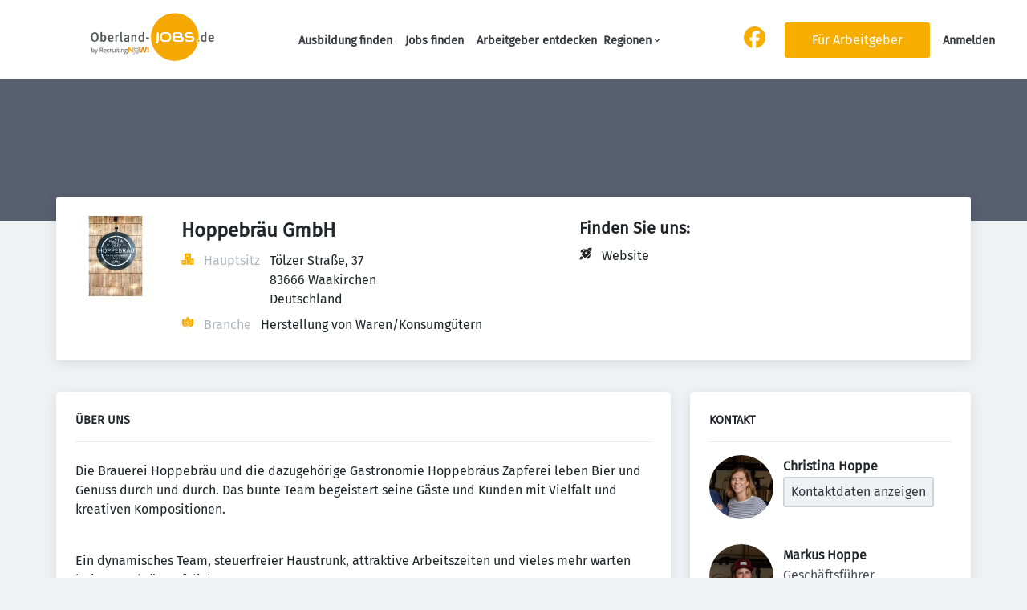

--- FILE ---
content_type: application/x-javascript
request_url: https://oberland-jobs.de/_next/static/chunks/pages/organization/%5Bpath%5D-888718b5d7266fbe.js
body_size: 14931
content:
(self.webpackChunk_N_E=self.webpackChunk_N_E||[]).push([[2024,7135,7904],{1070:(e,t,n)=>{"use strict";n.d(t,{ET:()=>I,Sx:()=>N,TT:()=>T,i5:()=>A,u8:()=>z,zt:()=>y});var i=n(39324),a=n.n(i),l=n(5206),r=n(49738),o=n(46543),s=n(78096),d=n(73600),c=n(7283),u=n(89099),g=n.n(u);let{publicRuntimeConfig:h}=a()(),x=h.JOBS,f=x.HIDE_JOB_LOCATION,j=x.SHOW_EXPIRATION_DATE,m=x.SHOW_PUBLISHED_DATE,p=x.JOB_APPLICATION_FORCE_REGISTRATION,v=x.JOB_APPLICATION_FORCE_REGISTRATION_ALL_JOBS,_=x.JOB_APPLICATION_FORCE_REGISTRATION_DESTINATION,b=x.SEASONAL_JOBS_ENABLED,y=e=>null==e?void 0:e.map(e=>null==e?void 0:e.label),z=e=>f||!e.address?[]:e.address,A=function(e,t){var n,i,a,l;let r=arguments.length>2&&void 0!==arguments[2]&&arguments[2],o=arguments.length>3&&void 0!==arguments[3]&&arguments[3],s=[],d=t.formatMessage({id:"n-a",defaultMessage:"n/a"}),c=t.formatMessage({id:"job_teaser_published_date",defaultMessage:"Published"}),u=t.formatMessage({id:"job_teaser_expiration_date",defaultMessage:"Expires"}),g=t.formatMessage({id:"job_teaser_start_date",defaultMessage:"Start date:"}),h=t.formatMessage({id:"job_teaser_end_date",defaultMessage:"End date:"}),x=t.formatMessage({id:"job_teaser_start",defaultMessage:"Start:"}),f=t.formatMessage({id:"job_teaser_end",defaultMessage:"End:"}),p=!!e.availabilityPeriod&&!!(e.availabilityPeriod.startDate&&e.availabilityPeriod.endDate);if((m||j)&&r)return s.push({text:"".concat(e.originalPublished?null!=(n=e.formattedOriginalPublished)?n:T(e.originalPublished,t):d," - ").concat(e.expiration?null!=(i=e.formattedExpiration)?i:T(e.expiration,t):d),title:"".concat(c," - ").concat(u)}),s;if(m&&e.published&&!p&&s.push({text:null!=(a=e.formattedPublished)?a:T(e.published,t),title:c}),j&&e.expiration&&!p&&s.push({text:null!=(l=e.formattedExpiration)?l:T(e.expiration,t),title:u}),b&&p)if(o){let n=e.availabilityPeriod.startDate?T(e.availabilityPeriod.startDate,t):d,i=e.availabilityPeriod.endDate?T(e.availabilityPeriod.endDate,t):d;s.push({text:"".concat(x," ").concat(n," ").concat(f," ").concat(i),title:"".concat(g," - ").concat(h)})}else s.push({text:"".concat(g," ").concat(e.availabilityPeriod.startDate?T(e.availabilityPeriod.startDate,t):d," - ").concat(h," ").concat(e.availabilityPeriod.endDate?T(e.availabilityPeriod.endDate,t):d),title:"".concat(g," - ").concat(h)});return s},I=e=>"job_per_template"!==e.type&&("job_per_link"===e.type&&!!e.linkUrl&&!e.linkUrl.startsWith("http://")||"job_per_file"===e.type&&!!e.file&&!e.file.startsWith("http://")),N=(e,t)=>{s.J.postApplyEvent(e.id);let n=(0,c.ok)(t);(0,o.DP)(o.qY.JOB_APPLY_START,(0,r.V)(e,t));let i=(0,l.q)(e);p&&n&&("external"!==e.applicationWorkflow||v)&&("external"===e.applicationWorkflow&&n&&(i=g().asPath),sessionStorage.setItem("applyForceRegisterLink",i),i="/user/".concat(_,"?destination=").concat(i)),window.open(i,"_blank")};function T(e,t){return"string"==typeof e&&e.includes("T")?t.formatDate((0,d.l4)(e.split("T")[0])):"string"===e?t.formatDate((0,d.l4)(e)):t.formatDate(e)}},1884:(e,t,n)=>{"use strict";n.d(t,{P:()=>a});var i=n(37876);function a(e){let{phone:t}=e;return(0,i.jsx)("a",{href:"tel:".concat(t),children:t})}},5206:(e,t,n)=>{"use strict";n.d(t,{q:()=>l});var i=n(89099),a=n.n(i);let l=e=>{var t;let n=e.absoluteUrl?new URL(e.absoluteUrl).origin:a()&&a().locales&&(null==(t=a().locales)?void 0:t.length)>1?"/".concat(a().locale):"";return"internal"===e.applicationWorkflow?"".concat(n,"/job/apply/").concat(e.id):e.applicationLink?e.applicationLink:"".concat(n,"/job/apply/").concat(e.id)}},7893:(e,t,n)=>{"use strict";n.d(t,{V:()=>r});var i=n(37876);n(14232);let a=e=>"currentColor"===e?"":"var(--color-".concat(e,")"),l=e=>{let{title:t,theme:n=null,titleId:a="",...l}=e;return(0,i.jsxs)("svg",{xmlns:"http://www.w3.org/2000/svg",viewBox:"0 0 64 64",xmlSpace:"preserve",width:"1em",height:"1em","aria-labelledby":a,...l,children:[t?(0,i.jsx)("title",{id:a,children:t}):null,(0,i.jsxs)("g",{className:"user_check_svg__nc-icon-wrapper",children:[(0,i.jsx)("path",{d:"M28 33c8.585 0 15-8.975 15-17 0-8.271-6.729-15-15-15S13 7.729 13 16c0 8.025 6.415 17 15 17zM37 51c0-4.263 1.912-8.074 4.917-10.642C38.142 39.561 33.525 39 28 39c-11.118 0-18.567 2.269-22.858 4.173A6.988 6.988 0 0 0 1 49.567V60a1 1 0 0 0 1 1h39.211A13.95 13.95 0 0 1 37 51z"}),(0,i.jsx)("path",{"data-color":"color-2",d:"M51 39c-6.627 0-12 5.373-12 12s5.373 12 12 12 12-5.373 12-12-5.373-12-12-12zm6.707 8.707-8 8a.997.997 0 0 1-1.414 0l-4-4a.999.999 0 1 1 1.414-1.414L49 53.586l7.293-7.293a.999.999 0 1 1 1.414 1.414z"})]})]})},r=e=>{let{color:t="currentColor",title:n,fill:r,...o}=e;return(0,i.jsx)(l,{color:a(t),className:"currentColor"===t?"icon-current-color":"",..."currentColor"!==t?{style:{color:a(t),fill:a(t)}}:null,fill:null!=r?r:a(t),title:n,...o})}},12554:(e,t,n)=>{"use strict";n.d(t,{A:()=>r});var i=n(37876);n(14232);let a=e=>"currentColor"===e?"":"var(--color-".concat(e,")"),l=e=>{let{title:t,theme:n=null,titleId:a="",...l}=e;return(0,i.jsxs)("svg",{xmlns:"http://www.w3.org/2000/svg",viewBox:"0 0 64 64",width:"1em",height:"1em","aria-labelledby":a,...l,children:[t?(0,i.jsx)("title",{id:a,children:t}):null,(0,i.jsxs)("g",{className:"rocket_svg__nc-icon-wrapper",children:[(0,i.jsx)("path",{"data-color":"color-2",d:"M29.81 9.5A22.359 22.359 0 0 0 5.669 20.051a1 1 0 0 0 .156 1.211l6.5 6.5A66.509 66.509 0 0 1 29.81 9.5ZM54.5 34.19a22.359 22.359 0 0 1-10.551 24.141 1 1 0 0 1-1.211-.156l-6.5-6.5A66.509 66.509 0 0 0 54.5 34.19ZM15.95 48.05a7.009 7.009 0 0 0-9.9 0C2.827 51.272 2.035 60.526 2 60.918A1 1 0 0 0 3 62h.082c.392-.032 9.646-.824 12.868-4.047a7.009 7.009 0 0 0 0-9.903Z"}),(0,i.jsx)("path",{d:"M57.017 23.6A56.988 56.988 0 0 0 62 3.057a1 1 0 0 0-.289-.762A1.01 1.01 0 0 0 60.948 2a56.717 56.717 0 0 0-20.612 4.922ZM38.428 7.842c-19.73 9.875-27.534 28.652-27.634 28.9a1 1 0 0 0 .221 1.08l15.162 15.163a1 1 0 0 0 1.086.219c.247-.1 18.933-7.995 28.831-27.7ZM35 35a6 6 0 1 1 6-6 6 6 0 0 1-6 6Z"})]})]})},r=e=>{let{color:t="currentColor",title:n,fill:r,...o}=e;return(0,i.jsx)(l,{color:a(t),className:"currentColor"===t?"icon-current-color":"",..."currentColor"!==t?{style:{color:a(t),fill:a(t)}}:null,fill:null!=r?r:a(t),title:n,...o})}},13899:e=>{e.exports={animatedExpanderContent:"expander_animatedExpanderContent__ESv7G"}},18345:(e,t,n)=>{"use strict";n.d(t,{f:()=>N,A:()=>w});var i=n(37876),a=n(14232),l=n(77742),r=n(50504),o=n(47352),s=n(96947),d=n(70966);let c=e=>{let{organization:t,boxId:n}=e,a=(0,l.A)();if(!(null==t?void 0:t.canEdit))return null;let c=a.formatMessage({id:"organization_faq_title",defaultMessage:"Organization frequently asked questions"});return(0,i.jsx)(o.a,{children:(0,i.jsx)(r.l,{organization:t,field:n,multiple:!0,text:a.formatMessage({id:"organization_faq_empty_text",defaultMessage:"Enter your organizations frequently asked questions here."}),buttonText:a.formatMessage({id:"organization_faq_empty_enter",defaultMessage:"Add question"}),icon:(0,i.jsx)(d.u,{title:c}),buttonIcon:(0,i.jsx)(s.R,{title:c})})})};var u=n(8733),g=n(65812),h=n(55427),x=n(81620),f=n(47539),j=n(52074),m=n(38852),p=n(47809),v=n(51519);let _=e=>{var t;let{organization:n,boxId:a}=e;return(0,i.jsxs)(o.a,{label:(0,i.jsx)(g.y,{organization:n,boxId:a,children:(0,i.jsx)(u.A,{id:"faq_title",defaultMessage:"Frequently asked questions"})}),children:[(0,i.jsx)(j.K,{size:"large"}),(0,i.jsx)(v.nD,{collapsible:!0,multipleItems:!0,children:null==(t=n.faq)?void 0:t.map((e,t)=>{var l,r;return(0,i.jsxs)(x.q,{gap:4,justifyContent:"space-between",children:[(0,i.jsx)(f.Z,{flex:1,children:(0,i.jsxs)(v.As,{value:t.toString(),children:[(0,i.jsx)(v.J2,{children:(0,i.jsx)(p.E,{tag:"div",fontSize:3,children:null==e||null==(l=e.question)?void 0:l.label})}),(null==e?void 0:e.answer)&&(0,i.jsx)(v.vr,{children:(0,i.jsx)(m.B,{format:"full_html",content:e.answer})})]})}),(null==e?void 0:e.id)&&(0,i.jsx)(f.Z,{children:(0,i.jsx)(h.L,{organization:n,boxId:a,fieldIndex:Number(e.id),boxHasTitle:!0})})]},null!=(r=null==e?void 0:e.id)?r:t)})})]})};var b=n(39324),y=n.n(b),z=n(59625),A=n(17504);let{publicRuntimeConfig:I}=y()(),N="faq",T=I.ORGANIZATIONS.ORGANIZATION_PAGE_FIELDS[N],w=e=>{var t;let{organization:n}=e;if((0,z.IT)(T,n.hiddenFields))return null;let l=(0,a.useContext)(A.Rs);return n.faq&&(null==(t=n.faq)?void 0:t.length)!==0?(0,i.jsx)(_,{organization:n,boxId:N}):l.user&&n.canEdit?(0,i.jsx)(c,{organization:n,boxId:N}):null}},23239:e=>{e.exports={emptyBanner:"organizationTeaser_emptyBanner__vcKfk",organizationTeaserFields:"organizationTeaser_organizationTeaserFields___FE6M"}},34654:(e,t,n)=>{"use strict";n.d(t,{A:()=>o,w:()=>r});var i=n(37876);n(14232);let a=e=>"currentColor"===e?"":"var(--color-".concat(e,")"),l=e=>{let{title:t,theme:n=null,titleId:a="",...l}=e;return(0,i.jsxs)("svg",{xmlns:"http://www.w3.org/2000/svg",viewBox:"0 0 64 64",width:"1em",height:"1em","aria-labelledby":a,...l,children:[t?(0,i.jsx)("title",{id:a,children:t}):null,(0,i.jsxs)("g",{className:"job_per_file_svg__nc-icon-wrapper",children:[(0,i.jsx)("path",{"data-color":"color-2",d:"M45 1.586V13h11.414z"}),(0,i.jsx)("path",{d:"M44 15a1 1 0 0 1-1-1V1H9a2 2 0 0 0-2 2v58a2 2 0 0 0 2 2h46a2 2 0 0 0 2-2V15H44zm-4 18h-7v7a1 1 0 1 1-2 0v-7h-7a1 1 0 1 1 0-2h7v-7a1 1 0 1 1 2 0v7h7a1 1 0 1 1 0 2z"})]})]})},r=e=>{let{color:t="currentColor",title:n,fill:r,...o}=e;return(0,i.jsx)(l,{color:a(t),className:"currentColor"===t?"icon-current-color":"",..."currentColor"!==t?{style:{color:a(t),fill:a(t)}}:null,fill:null!=r?r:a(t),title:n,...o})},o=r},35967:(e,t,n)=>{"use strict";n.d(t,{XU:()=>g,YK:()=>u});var i,a,l=n(33612),r=n(14232),o=n(77742);!function(e){e.formatDate="FormattedDate",e.formatTime="FormattedTime",e.formatNumber="FormattedNumber",e.formatList="FormattedList",e.formatDisplayName="FormattedDisplayName"}(i||(i={})),function(e){e.formatDate="FormattedDateParts",e.formatTime="FormattedTimeParts",e.formatNumber="FormattedNumberParts",e.formatList="FormattedListParts"}(a||(a={}));var s=function(e){var t=(0,o.A)(),n=e.value,i=e.children,a=(0,l.Tt)(e,["value","children"]);return i(t.formatNumberToParts(n,a))};function d(e){var t=function(t){var n=(0,o.A)(),i=t.value,a=t.children,r=(0,l.Tt)(t,["value","children"]),s="string"==typeof i?new Date(i||0):i;return a("formatDate"===e?n.formatDateToParts(s,r):n.formatTimeToParts(s,r))};return t.displayName=a[e],t}function c(e){var t=function(t){var n=(0,o.A)(),i=t.value,a=t.children,s=(0,l.Tt)(t,["value","children"]),d=n[e](i,s);if("function"==typeof a)return a(d);var c=n.textComponent||r.Fragment;return r.createElement(c,null,d)};return t.displayName=i[e],t}function u(e){return e}s.displayName="FormattedNumberParts",s.displayName="FormattedNumberParts";var g=c("formatDate");c("formatTime"),c("formatNumber"),c("formatList"),c("formatDisplayName"),d("formatDate"),d("formatTime")},38050:(e,t,n)=>{"use strict";n.d(t,{x1:()=>$,VP:()=>ee});var i=n(37876);n(14232);var a=n(77742),l=n(8733),r=n(59206),o=n(55427),s=n(81620),d=n(47539),c=n(52074),u=n(47809),g=n(71490),h=n.n(g),x=n(39324),f=n.n(x);let{publicRuntimeConfig:j}=f()(),m=j.APP.SOCIAL_ICONS_COLORED;function p(e){let{Label:t,Icon:n,href:a}=e;return(0,i.jsxs)(i.Fragment,{children:[(0,i.jsxs)(s.q,{className:h().socialMediaLink,children:[(0,i.jsx)(d.Z,{marginRight:5,children:(0,i.jsx)(n,{title:t,width:"16",...!m?{color:"primary"}:null})}),(0,i.jsx)(d.Z,{marginRight:5,children:(0,i.jsx)(u.E,{margin:0,color:"gray4",children:(0,i.jsx)("a",{href:a,target:"_blank",referrerPolicy:"no-referrer",rel:"nofollow noreferrer",children:t})})})]}),(0,i.jsx)(c.K,{})]})}var v=n(63311),_=n(42216),b=n.n(_),y=n(65554),z=n(50761),A=n(88805),I=n(12554),N=n(11116),T=n(86086),w=n(18959),O=n(65361),P=n(14350),M=n(9858),C=n(79172),S=n(48705),L=n(76692),E=n(11038),R=n(53431),Z=n(86185),k=n(2806),F=n(47437),D=n(19692),q=n(87241);function B(e){let{organization:t}=e;return null}var G=n(47352),W=n(96245);function Y(e){let{organization:t}=e;return(0,i.jsx)(G.a,{marginTop:0,boxShadow:"none",padding:3,borderColor:"gray2",borderWidth:"1px",children:(0,i.jsx)(W.P,{color:"gray3",height:"100px",width:"100px",title:"Logo placeholder"})})}let{publicRuntimeConfig:J}=f()(),H=J.APP.SOCIAL_ICONS_COLORED,K=J.ORGANIZATIONS.ORGANIZATION_PROFILE_INFO_BOX_FIELDS,V=e=>{var t,n,g,h,x,f,j,m;let{organization:_,boxId:G}=e,W=(0,a.A)(),J=[_.website,_.linkedinProfile,_.facebookProfile,_.twitterProfile,_.youtubeProfile,_.instagramProfile,_.xingProfile,_.tiktokProfile,_.blueSkyProfile].some(Boolean);return(0,i.jsxs)("div",{children:[(0,i.jsx)(s.q,{justifyContent:"flex-end",children:(0,i.jsx)(o.L,{organization:_,boxId:G})}),(0,i.jsxs)("div",{className:b().responsiveGrid,children:[(0,i.jsx)(v.f,{alignItems:"center",className:b().logo,children:(null==(t=_.logo)?void 0:t.url)?(0,i.jsx)(r._,{width:100,height:100,src:null==(n=_.logo)?void 0:n.url,alt:(null==(g=_.logo)?void 0:g.alt)?null==(h=_.logo)?void 0:h.alt:"".concat(_.name," logo"),...(null==(x=_.logo)?void 0:x.title)&&{title:null==(f=_.logo)?void 0:f.title}}):(0,i.jsx)(Y,{organization:_})}),(0,i.jsxs)(v.f,{children:[(0,i.jsx)(u.E,{tag:"h1",lineHeight:4,fontSize:5,children:_.name}),(0,i.jsx)(c.K,{}),K.organizationLocation&&(null==(j=_.organizationLocation)?void 0:j.address)&&(0,i.jsxs)(i.Fragment,{children:[(0,i.jsxs)(s.q,{children:[(0,i.jsx)(d.Z,{marginRight:5,children:(0,i.jsx)(y.o,{title:"Office",color:"primary"})}),(0,i.jsx)(d.Z,{marginRight:5,children:(0,i.jsx)(u.E,{margin:0,color:"gray4",children:(0,i.jsx)(l.A,{id:"organization_location_label",defaultMessage:"Headquarters"})})}),(0,i.jsx)(d.Z,{children:(0,i.jsx)(u.E,{margin:0,color:"gray8",children:null==(m=_.organizationLocation)?void 0:m.address})})]}),(0,i.jsx)(c.K,{})]}),K.industry&&_.industry&&(0,i.jsxs)(i.Fragment,{children:[(0,i.jsxs)(s.q,{children:[(0,i.jsx)(d.Z,{marginRight:5,children:(0,i.jsx)(z.T,{title:"Office",color:"primary"})}),(0,i.jsx)(d.Z,{marginRight:5,children:(0,i.jsx)(u.E,{margin:0,color:"gray4",children:(0,i.jsx)(l.A,{id:"organization_industry_label",defaultMessage:"Industry"})})}),(0,i.jsx)(d.Z,{children:(0,i.jsx)(u.E,{margin:0,color:"gray8",children:_.industry.label})})]}),(0,i.jsx)(c.K,{})]}),(null==_?void 0:_.highlightLink)&&(null==_?void 0:_.highlightLinkText)&&(0,i.jsx)(i.Fragment,{children:(0,i.jsx)("a",{target:"_blank",href:null==_?void 0:_.highlightLink,rel:"noreferrer",children:(0,i.jsx)(A.$n,{buttonStyle:"primary",children:(0,i.jsx)("span",{children:null==_?void 0:_.highlightLinkText})})})})]}),(0,i.jsxs)(v.f,{children:[K.socialLinks&&(0,i.jsxs)(i.Fragment,{children:[J&&(0,i.jsxs)(i.Fragment,{children:[(0,i.jsx)(u.E,{fontSize:4,lineHeight:4,fontWeight:"bold",marginTop:0,marginBottom:4,children:(0,i.jsx)(l.A,{id:"organization_social_links_label",defaultMessage:"Find us:"})}),(0,i.jsx)(c.K,{})]}),_.website&&(0,i.jsx)(p,{Label:W.formatMessage({id:"organization_website_label",defaultMessage:"Website"}),Icon:I.A,href:_.website}),_.linkedinProfile&&(0,i.jsx)(p,{Label:W.formatMessage({id:"organization_linkedin_label",defaultMessage:"LinkedIn"}),Icon:H?L.A:N._,href:_.linkedinProfile}),_.facebookProfile&&(0,i.jsx)(p,{Label:W.formatMessage({id:"organization_facebook_label",defaultMessage:"Facebook"}),Icon:H?E.A:T.i,href:_.facebookProfile}),_.twitterProfile&&(0,i.jsx)(p,{Label:W.formatMessage({id:"organization_twitter_label",defaultMessage:"Twitter"}),Icon:H?R.A:w.F,href:_.twitterProfile}),_.youtubeProfile&&(0,i.jsx)(p,{Label:W.formatMessage({id:"organization_youtube_label",defaultMessage:"Youtube"}),Icon:H?Z.A:O.V,href:_.youtubeProfile}),_.instagramProfile&&(0,i.jsx)(p,{Label:W.formatMessage({id:"organization_instagram_label",defaultMessage:"Instagram"}),Icon:H?k.A:P.o,href:_.instagramProfile}),_.xingProfile&&(0,i.jsx)(p,{Label:W.formatMessage({id:"organization_xing_label",defaultMessage:"Xing"}),Icon:H?F.A:M.a,href:_.xingProfile}),_.tiktokProfile&&(0,i.jsx)(p,{Label:W.formatMessage({id:"organization_tiktok_label",defaultMessage:"TikTok"}),Icon:H?D.A:C.I,href:_.tiktokProfile}),_.blueSkyProfile&&(0,i.jsx)(p,{Label:W.formatMessage({id:"organization_bluesky_label",defaultMessage:"BlueSky"}),Icon:H?q.A:S.n,href:_.blueSkyProfile})]}),(0,i.jsx)(B,{organization:_})]})]})]})};var U=n(61920),X=n(64906),Q=n.n(X);let $="info",ee=e=>{let{organization:t}=e;return(0,i.jsx)(U.g,{children:(0,i.jsx)(G.a,{className:"".concat(Q().infoBox," ").concat(Q().boxWithMargin),children:(0,i.jsx)(V,{organization:t,boxId:$})})})}},41423:(e,t,n)=>{"use strict";n.d(t,{c6:()=>u,ji:()=>x,CJ:()=>g});var i=n(37876),a=n(14232);let l=()=>{let e=(0,a.useRef)(null),[t,n]=(0,a.useState)({});return(0,a.useEffect)(()=>{n(e.current.getBoundingClientRect())},[]),[e,t]};var r=n(71411),o=n(13899),s=n.n(o);let d=(0,r.P)("div"),c=(0,a.createContext)({isOpen:!1,setIsOpen:()=>{},controlsId:"epxander",showTrigger:!1,setShowTrigger:e=>{}});function u(e){let{isOpen:t,onChange:n,controlsId:l="epxander",children:r}=e,o=void 0!==t,[s,d]=(0,a.useState)(!1),[u,g]=(0,a.useState)(!0);return(0,i.jsx)(c.Provider,{value:{showTrigger:u,setShowTrigger:e=>g(e),controlsId:l,isOpen:o?t:s,setIsOpen:o&&n?n:()=>d(!s)},children:r})}function g(e){let{children:t,...n}=e,l=(0,a.useContext)(c);return l.showTrigger?(0,i.jsx)("button",{type:"button",className:"jcl-expandr-trigger","aria-expanded":l.isOpen,"aria-controls":l.controlsId,...n,onClick:l.setIsOpen,children:t}):(0,i.jsx)("div",{})}let h={open:{height:"100%",transition:{ease:"easeIn",duration:.1,staggerChildren:.3}},closed:e=>({height:e,transition:{ease:"easeIn",duration:.1,staggerChildren:.3}})};function x(e){let{children:t,closedMinHeight:n="0px"}=e,{isOpen:r,controlsId:o,setShowTrigger:u}=(0,a.useContext)(c),[g,x]=l(),f=Number(n.replace("px",""));return(0,a.useEffect)(()=>{u(f<x.height)},[f,x,u]),f<x.height?(0,i.jsx)("div",{children:(0,i.jsx)(d,{animate:r?"open":"closed",initial:"closed",variants:h,custom:n,id:o,className:s().animatedExpanderContent,children:(0,i.jsx)("div",{ref:g,children:t})})}):(0,i.jsx)("div",{ref:g,children:t})}},41556:(e,t,n)=>{"use strict";n.d(t,{X:()=>c});var i=n(37876),a=n(17175);n(14232);var l=n(86304),r=n(63311),o=n(60129),s=n.n(o);let d=(0,a.F)([s().sidebar],{variants:{sidebarPosition:{left:s().sidebarLeft,right:s().sidebarRight}}}),c=e=>{let{children:t,sidebar:n,sidebarPosition:a="left",gap:o=7}=e;return(0,i.jsxs)(l.A,{className:d({sidebarPosition:n?a:null}),gap:o,children:["left"===a&&n&&(0,i.jsx)(r.A,{gridArea:"sidebar",children:n}),(0,i.jsx)(r.A,{gridArea:"content",children:t}),"right"===a&&n&&(0,i.jsx)(r.A,{gridArea:"sidebar",children:n})]})}},42216:e=>{e.exports={responsiveGrid:"infoBox_responsiveGrid__BNo0_",logo:"infoBox_logo__oZ2OE"}},47832:(e,t,n)=>{"use strict";n.d(t,{$:()=>l});var i=n(37876);let a=e=>{let{title:t,color:n="gray7",width:a="1em",height:l="1em"}=e;return(0,i.jsxs)("svg",{style:{fill:"currentColor"===n?"currentColor":"var(--color-".concat(n,")"),width:a,height:l},id:"Ebene_1","data-name":"Ebene 1",xmlns:"http://www.w3.org/2000/svg",version:"1.1",viewBox:"0 0 25 25",children:[(0,i.jsx)("title",{children:t}),(0,i.jsx)("path",{d:"M9.9,15.2v-.8h-1.7v.8c0,.5.4.8.8.8s.8-.4.8-.8Z"}),(0,i.jsxs)("g",{children:[(0,i.jsx)("path",{d:"M15.7,15.9c-.3.2-.8.1-1.1,0-.2-.1-.3-.3-.4-.5l-3.6.7c-.3.6-.9,1-1.7,1s-1.3-.4-1.6-.9L.4,14.6v5.4c0,.7.6,1.3,1.3,1.3h14.8c.7,0,1.3-.6,1.3-1.3v-5.2l-2,1Z"}),(0,i.jsx)("path",{d:"M.4,13.6l6.8,1.4v-1c0-.4.3-.7.7-.7h2.3c.4,0,.7.3.7.7v.9l3.4-.7.5-3.1-2.7-2.5c-.3-.3-.4-.7-.3-1.1,0-.3.3-.5.5-.6v-.2c0-.4-.4-.8-.8-.8h-5.1c-.4,0-.8.3-.8.8v1.6H1C.4,8.4,0,8.8,0,9.3v3.3C0,13,.2,13.3.4,13.6H.4ZM6.8,7.1h4.6v1.3h-4.6v-1.3Z"})]}),(0,i.jsx)("path",{d:"M24.7,7.6l-3.6-.5-1.6-3.2c0-.2-.3-.3-.5-.2,0,0-.1.1-.2.2l-1.6,3.2-3.6.5c-.3,0-.5.5-.2.7l2.6,2.5-.6,3.5h0c0,.3.3.6.6.4l3.2-1.7,3.2,1.7c.3.1.6-.1.6-.4l-.6-3.5,2.6-2.5c.2-.2.1-.7-.2-.7Z"})]})};function l(e){let{job:t,width:n,height:l}=e;return(0,i.jsx)(a,{title:t.title,color:"featured",width:"number"!=typeof n&&isNaN(Number(n))?n:"".concat(n,"px"),height:"number"!=typeof l&&isNaN(Number(l))?l:"".concat(l,"px")})}},49738:(e,t,n)=>{"use strict";n.d(t,{M:()=>o,V:()=>r});var i=n(46543),a=n(32914),l=n(79360);let r=function(e){var t,n,r,o,s;let d=arguments.length>1&&void 0!==arguments[1]?arguments[1]:null;return(0,i.N1)({[i.Yf.entity_id]:e.id,[i.Yf.entity_type]:"node",[i.Yf.entity_subtype]:"job_per_template",[i.Yf.organization_name]:null!=(s=null==(t=e.organizationProfile)?void 0:t.name)?s:e.organization,[i.Yf.title]:e.title,[i.Yf.application_type]:e.applicationWorkflow,[i.Yf.occupations]:(0,a.q)(e.occupationalField,"label"),[i.Yf.regions]:(0,a.q)(e.region,"label"),[i.Yf.employment_types]:(0,a.q)(e.employmentType,"label"),[i.Yf.importer_ID]:e.source,[i.Yf.upgrades]:null==(n=e.jobUpgrades)?void 0:n.join(" | "),[i.Yf.current_user_id]:null==d?void 0:d.id,[i.Yf.user_role]:(0,a.q)(null==d?void 0:d.roles,"targetId"),[i.Yf.owner_id]:e.ownerId,[i.Yf.organization_id]:null==(o=e.organizationProfile)||null==(r=o.organization)?void 0:r.id,[i.Yf.job_owner_frontend]:null==e?void 0:e.jobPostingFrontend,...(0,l.S)(e,d)})},o=(e,t)=>{let n=[];return e.analyticsJobVisits&&n.push("".concat(e.analyticsJobVisits," ").concat(e.analyticsJobVisits>1?t.formatMessage({id:"job_visits_multiple",defaultMessage:"views"}):t.formatMessage({id:"job_visits_single",defaultMessage:"view"}))),e.analyticsJobApplyStart&&n.push("".concat(e.analyticsJobApplyStart," ").concat(e.analyticsJobApplyStart>1?t.formatMessage({id:"job_apply_start_multiple",defaultMessage:"applications start"}):t.formatMessage({id:"job_apply_start_single",defaultMessage:"application start"}))),e.analyticsJobApplyComplete&&n.push("".concat(e.analyticsJobApplyComplete," ").concat(e.analyticsJobApplyComplete>1?t.formatMessage({id:"job_apply_complete_multiple",defaultMessage:"applications completed"}):t.formatMessage({id:"job_apply_complete_single",defaultMessage:"application completed"}))),"".concat(t.formatMessage({id:"statistics",defaultMessage:"Statistics"}),": ").concat(n.length>0?n.join(" | "):t.formatMessage({id:"n/a",defaultMessage:"no data yet"}))}},50346:(e,t,n)=>{"use strict";n.d(t,{A:()=>o,S:()=>r});var i=n(37876);n(14232);let a=e=>"currentColor"===e?"":"var(--color-".concat(e,")"),l=e=>{let{title:t,theme:n=null,titleId:a="",...l}=e;return(0,i.jsxs)("svg",{xmlns:"http://www.w3.org/2000/svg",width:"1em",height:"1em",viewBox:"0 0 64 64","aria-labelledby":a,...l,children:[t?(0,i.jsx)("title",{id:a,children:t}):null,(0,i.jsx)("path",{fill:"currentColor",d:"M26 44a1.992 1.992 0 0 1-1.414-.586L15.172 34 18 31.171l8 8 20-20L48.828 22 27.414 43.414A1.992 1.992 0 0 1 26 44z"})]})},r=e=>{let{color:t="currentColor",title:n,fill:r,...o}=e;return(0,i.jsx)(l,{color:a(t),className:"currentColor"===t?"icon-current-color":"",..."currentColor"!==t?{style:{color:a(t),fill:a(t)}}:null,fill:null!=r?r:a(t),title:n,...o})},o=r},50761:(e,t,n)=>{"use strict";n.d(t,{T:()=>r});var i=n(37876);n(14232);let a=e=>"currentColor"===e?"":"var(--color-".concat(e,")"),l=e=>{let{title:t,theme:n=null,titleId:a="",...l}=e;return(0,i.jsxs)("svg",{xmlns:"http://www.w3.org/2000/svg",viewBox:"0 0 64 64",width:"1em",height:"1em","aria-labelledby":a,...l,children:[t?(0,i.jsx)("title",{id:a,children:t}):null,(0,i.jsxs)("g",{className:"organic_svg__nc-icon-wrapper",children:[(0,i.jsx)("path",{d:"M57.12 12.891a1 1 0 0 0-1.31-.534A57.124 57.124 0 0 0 45.642 18.2 34.259 34.259 0 0 1 49 32c0 8.651-4.258 16.093-10.32 19.306a10.887 10.887 0 0 0 1.685.884 11.025 11.025 0 0 0 4.182.815 13.317 13.317 0 0 0 6.634-1.883 19.5 19.5 0 0 0 8.1-9.641c4.802-11.808-1.875-27.911-2.161-28.59ZM6.88 12.891a1 1 0 0 1 1.31-.534A57.124 57.124 0 0 1 18.358 18.2 34.259 34.259 0 0 0 15 32c0 8.651 4.258 16.093 10.32 19.306a10.887 10.887 0 0 1-1.685.884 11.025 11.025 0 0 1-4.182.815 13.317 13.317 0 0 1-6.634-1.883 19.5 19.5 0 0 1-8.1-9.641C-.083 29.673 6.594 13.57 6.88 12.891Z","data-color":"color-2"}),(0,i.jsx)("path",{d:"M32 63a1 1 0 0 1-1-1v-8a1 1 0 0 1 2 0v8a1 1 0 0 1-1 1ZM32.731 2.317a1.033 1.033 0 0 0-1.462 0C30.687 2.942 17 17.77 17 32c0 10.049 6.2 18.279 14 18.936V35.459l-6.65-5.7a1 1 0 0 1 1.3-1.518L31 32.827V23a1 1 0 0 1 2 0v15.827l5.35-4.586a1 1 0 0 1 1.3 1.518l-6.65 5.7v9.477c7.805-.657 14-8.887 14-18.936C47 17.77 33.313 2.942 32.731 2.317Z"})]})]})},r=e=>{let{color:t="currentColor",title:n,fill:r,...o}=e;return(0,i.jsx)(l,{color:a(t),className:"currentColor"===t?"icon-current-color":"",..."currentColor"!==t?{style:{color:a(t),fill:a(t)}}:null,fill:null!=r?r:a(t),title:n,...o})}},51519:(e,t,n)=>{"use strict";n.d(t,{As:()=>a.q7,J2:()=>c,nD:()=>g,vr:()=>u});var i=n(37876),a=n(74100);n(14232);var l=n(82769),r=n(81620),o=n(47539),s=n(58316),d=n.n(s);let c=e=>{let{children:t,iconTitle:n="down",...s}=e;return(0,i.jsx)(a.Y9,{className:d().accordionButton,...s,children:(0,i.jsx)(a.Y9,{asChild:!0,children:(0,i.jsx)(a.l9,{children:(0,i.jsxs)(r.A,{justifyContent:"space-between",children:[(0,i.jsx)(o.A,{children:t}),(0,i.jsx)(o.A,{children:(0,i.jsx)(l.A,{color:"gray7",title:null!=n?n:"down"})})]})})})})},u=e=>{let{children:t,...n}=e;return(0,i.jsx)("div",{className:d().accordionPanel,...n,children:(0,i.jsx)(a.UC,{children:t})})},g=e=>{let{children:t,collapsible:n=!1,multipleItems:l=!1}=e;return(0,i.jsx)(a.bL,{type:l?"multiple":"single",collapsible:n.toString(),children:t})}},58316:e=>{e.exports={accordionButton:"accordion_accordionButton__BD5w7",accordionPanel:"accordion_accordionPanel__VzaI2",accordionOpen:"accordion_accordionOpen__Fv7Lx",accordionClose:"accordion_accordionClose__wXvge",accordionPanelContent:"accordion_accordionPanelContent__5M_1U"}},60129:e=>{e.exports={sidebar:"oneSideBar_sidebar__mvwaM",sidebarLeft:"oneSideBar_sidebarLeft__l4uTb",sidebarRight:"oneSideBar_sidebarRight__j4BSu"}},61284:(e,t,n)=>{(window.__NEXT_P=window.__NEXT_P||[]).push(["/organization/[path]",function(){return n(81508)}])},70966:(e,t,n)=>{"use strict";n.d(t,{A:()=>o,u:()=>r});var i=n(37876);n(14232);let a=e=>"currentColor"===e?"":"var(--color-".concat(e,")"),l=e=>{let{title:t,theme:n=null,titleId:a="",...l}=e;return(0,i.jsxs)("svg",{xmlns:"http://www.w3.org/2000/svg",width:"1em",height:"1em",viewBox:"0 0 64 64","aria-labelledby":a,...l,children:[t?(0,i.jsx)("title",{id:a,children:t}):null,(0,i.jsx)("path",{d:"M32 2a30 30 0 1 0 30 30A30.034 30.034 0 0 0 32 2Zm-2 49a3 3 0 1 1 3-3 3 3 0 0 1-3 3Zm10.1-23.093a34.832 34.832 0 0 1-4.126 4.013 15.533 15.533 0 0 0-3.359 3.6 8.87 8.87 0 0 0-.818 4.534h-3.244a13.574 13.574 0 0 1 .906-6.081 12.973 12.973 0 0 1 3.371-4.013c3.878-3.279 5.208-4.722 5.208-7.875 0-3.718-2.627-5.359-6.39-5.359a17.034 17.034 0 0 0-8.2 2.164l-1.484-3.4A21.12 21.12 0 0 1 31.9 13q4.8 0 7.472 2.365a8.448 8.448 0 0 1 2.667 6.667 9.021 9.021 0 0 1-1.939 5.875Z",fill:"currentColor"})]})},r=e=>{let{color:t="currentColor",title:n,fill:r,...o}=e;return(0,i.jsx)(l,{color:a(t),className:"currentColor"===t?"icon-current-color":"",..."currentColor"!==t?{style:{color:a(t),fill:a(t)}}:null,fill:null!=r?r:a(t),title:n,...o})},o=r},71490:e=>{e.exports={socialMediaLink:"socialLinks_socialMediaLink__HqphQ"}},73600:(e,t,n)=>{"use strict";n.d(t,{l4:()=>o,ty:()=>r,vH:()=>l});var i=n(13707),a=n(12836);let l=(e,t)=>{try{let n=r(t,!0);return"string"==typeof e&&(e=new Date(Date.parse(e))),(0,i.A)(e,n)}catch(t){return e}},r=(e,t)=>(function(){let e=arguments.length>0&&void 0!==arguments[0]?arguments[0]:"default",t=arguments.length>1&&void 0!==arguments[1]&&arguments[1],n={year:"numeric",month:"numeric",day:"numeric"};return t&&(n={year:"numeric",month:"numeric"}),new Intl.DateTimeFormat(e,n).formatToParts(new Date).map(e=>{switch(e.type){case"day":return"dd";case"month":return"MM";case"year":return"yyyy";default:return e.value}}).join("")})(e.locale,t);function o(e){return(0,a.A)(e)}},76454:e=>{e.exports={organizationTeaserWrapper:"organizationTeaser_organizationTeaserWrapper__NI8mf",organizationTeaserWrapperPremium:"organizationTeaser_organizationTeaserWrapperPremium___ElaP",featuredIcon:"organizationTeaser_featuredIcon___JHjm",organizationContentWrapper:"organizationTeaser_organizationContentWrapper__gvibb",organizationLogoWrapper:"organizationTeaser_organizationLogoWrapper__hQ4bm",organizationLogoWrapperHasBanner:"organizationTeaser_organizationLogoWrapperHasBanner__XAXIW",organizationTeaserTitle:"organizationTeaser_organizationTeaserTitle__QO4CN"}},78096:(e,t,n)=>{"use strict";n.d(t,{J:()=>d});var i=n(39324);let{publicRuntimeConfig:a}=n.n(i)()(),l=a.APP.JOBIQO_AIR_TRACKING_ACTIVE,r="https://air.jobiqo.com/campaign-tracking";function o(e){let t=s(e),n=localStorage.getItem(t);if(!n)return!1;let{timestamp:i}=JSON.parse(n),a=new Date().getTime()-i;return a>18e5&&localStorage.removeItem(t),a<18e5}function s(e){return"jobiqo-air-".concat(e)}let d={postViewEvent:function(e){if(!l)return;let t=new URLSearchParams(location.search),n=t.get("aw_campaign_id"),i=t.get("air_campaign_item_id"),a=location.href;if(n||i){let t="jobiqo-air-".concat(new Date().getTime().toString()+Math.random().toString(36).substr(2,9));localStorage.setItem(s(e),JSON.stringify({jobId:e,url:a,session_id:t,timestamp:new Date().getTime()})),fetch(r,{method:"POST",headers:{"Content-Type":"application/json"},body:JSON.stringify({event_type:"view",url:a,session_id:t})})}},postApplyEvent:function(e){if(!l)return;let t=localStorage.getItem(s(e));if(o(e)&&t){let{url:e,session_id:n}=JSON.parse(t);fetch(r,{method:"POST",headers:{"Content-Type":"application/json"},body:JSON.stringify({event_type:"apply",url:e,session_id:n})})}},isViewEventAlreadySent:o,generateLocalStorageKey:s}},79360:(e,t,n)=>{"use strict";n.d(t,{S:()=>i,n:()=>a});let i=function(e){return arguments.length>1&&void 0!==arguments[1]&&arguments[1],{}},a=e=>({})},81508:(e,t,n)=>{"use strict";n.r(t),n.d(t,{__N_SSP:()=>ek,default:()=>eF});var i=n(37876),a=n(14232),l=n(173),r=n(38050),o=n(89880),s=n(39324),d=n.n(s),c=n(77742),u=n(50504),g=n(47352),h=n(96947),x=n(42398);let f=e=>{let{organization:t,boxId:n}=e,a=(0,c.A)();return(0,i.jsx)(g.a,{children:(0,i.jsx)(u.l,{organization:t,field:n,text:a.formatMessage({id:"organization_map_empty_text",defaultMessage:"Enter additional office locations here. This will give the candidates a map overview of every location\n                your organization is located on."}),buttonText:a.formatMessage({id:"organization_map_empty_enter",defaultMessage:"Enter locations"}),multiple:!0,icon:(0,i.jsx)(x.A,{title:"Map"}),buttonIcon:(0,i.jsx)(h.R,{title:"map"})})})};var j=n(18847),m=n.n(j);let p=m()(()=>Promise.all([n.e(5606),n.e(6593),n.e(1805),n.e(8190)]).then(n.bind(n,98190)),{loadableGenerated:{webpack:()=>[98190]},ssr:!1}),v=e=>{let{markers:t}=e;return t.length>0?(0,i.jsx)(p,{markers:t}):null};var _=n(19594),b=n(55427),y=n(81620),z=n(47539),A=n(65554);let I=e=>{let{organization:t,boxId:n}=e,a=[],{furtherLocations:l,organizationLocation:o}=t;if((null==o?void 0:o.lat)&&(null==o?void 0:o.lon)){var s;a.push({id:null!=(s=o.address)?s:"",text:o.address?(0,i.jsxs)(y.q,{flexWrap:"nowrap",children:[(0,i.jsx)(z.Z,{marginRight:4,children:(0,i.jsx)(A.o,{color:"primary",title:"Location"})}),(0,i.jsx)(z.Z,{children:(0,i.jsx)("p",{children:o.address})})]}):"",lat:o.lat,long:o.lon,editLink:(0,i.jsx)(b.L,{organization:t,boxId:r.x1}),prominent:!0})}return l&&l.length>0&&a.push(...l.filter(e=>{var t,n;return(null==e||null==(t=e.address)?void 0:t.lat)&&(null==e||null==(n=e.address)?void 0:n.lon)}).map((e,a)=>{var l,r,o,s;return{id:(null==e?void 0:e.name)?null==e?void 0:e.name:void 0,text:e&&(0,i.jsxs)(y.q,{flexWrap:"nowrap",children:[(0,i.jsx)(z.Z,{marginRight:4,children:(0,i.jsx)(A.o,{color:"primary",title:"Location"})}),(0,i.jsxs)(z.Z,{children:[(0,i.jsx)("p",{children:e.name}),(0,i.jsx)("p",{children:"".concat(null==(l=e.address)?void 0:l.addressLine1,", ").concat(null==(r=e.address)?void 0:r.locality)})]})]}),lat:null==e||null==(o=e.address)?void 0:o.lat,long:null==e||null==(s=e.address)?void 0:s.lon,editLink:(0,i.jsx)(b.L,{organization:t,boxId:n,fieldIndex:a})}})),(0,i.jsxs)(y.q,{justifyContent:"flex-end",gap:6,children:[(0,i.jsx)(_.w,{organization:t,boxId:n}),a.length>0&&(0,i.jsx)(v,{markers:a})]})};var N=n(17504),T=n(59625);let w="locations",{publicRuntimeConfig:O}=d()(),P=O.ORGANIZATIONS.ORGANIZATION_PAGE_FIELDS[w],M=e=>{var t,n;let{organization:l}=e;if((0,T.IT)(P,l.hiddenFields))return null;let r=(0,a.useContext)(N.Rs);return(null==l||null==(t=l.organizationLocation)?void 0:t.lat)||(null==l||null==(n=l.organizationLocation)?void 0:n.lon)||l.furtherLocations&&0!==l.furtherLocations.length?(0,i.jsx)(I,{organization:l,boxId:w}):r.user&&l.canEdit?(0,i.jsx)(f,{organization:l,boxId:w}):null};var C=n(8733),S=n(25322),L=n(57548),E=n(76931),R=n(89433),Z=n(52074),k=n(86304),F=n(63311);let{publicRuntimeConfig:D}=d()(),q=D.ORGANIZATIONS.ORGANIZATION_PAGE_SHOW_CHILDREN,B=e=>{var t,n;let{organization:a}=e;return q&&(null==a?void 0:a.isParent)&&(null==a?void 0:a.organizationProfiles)&&(null==a||null==(t=a.organizationProfiles)?void 0:t.length)>0?(0,i.jsxs)("div",{children:[(0,i.jsx)("h2",{children:(0,i.jsx)(C.A,{id:"organization_sub_groups",defaultMessage:"Organizations"})}),(0,i.jsx)(Z.K,{size:"medium"}),(0,i.jsx)(k.x,{columns:[1,2,3,4],children:null==(n=a.organizationProfiles)?void 0:n.map(e=>e&&(0,i.jsx)(F.f,{display:"grid",children:(0,i.jsx)(R.o,{organization:e},e.id)},e.id))})]}):null};var G=n(46543),W=n(7283),Y=n(32914),J=n(79360);let H=function(e){var t,n,i,a;let l=arguments.length>1&&void 0!==arguments[1]?arguments[1]:null;return(0,G.N1)({[G.Yf.entity_id]:e.id,[G.Yf.entity_type]:"node",[G.Yf.entity_subtype]:"organization_profile",[G.Yf.organization_name]:null!=(i=null==(t=e.organization)?void 0:t.name)?i:e.name,[G.Yf.title]:e.name,[G.Yf.current_user_id]:null==l?void 0:l.id,[G.Yf.user_role]:null!=(a=(0,Y.q)(null==l?void 0:l.roles,"targetId"))?a:W.Iv,[G.Yf.owner_id]:e.ownerId,[G.Yf.organization_id]:null==(n=e.organization)?void 0:n.id,...(0,J.n)(e)})};var K=n(65812),V=n(64255);let U=e=>{let{organization:t,boxId:n}=e,a=(0,c.A)();return(null==t?void 0:t.canEdit)?(0,i.jsxs)(g.a,{label:(0,i.jsx)(K.y,{children:a.formatMessage({id:"organization_benefits_label",defaultMessage:"Organization benefits"})}),children:[(0,i.jsx)(y.q,{justifyContent:"flex-end",children:(0,i.jsx)(b.L,{organization:t,boxId:n,boxHasTitle:!0})}),(0,i.jsx)(V.w,{children:(0,i.jsx)(C.A,{id:"organization_benefits_empty",defaultMessage:"Enter your organizations benefits here. Listing benefits shows applicants that you are investing in your employees well-being."})})]}):null};var X=n(47809),Q=n(41423),$=n(50346);let ee=e=>{var t,n,l;let{organization:r,boxId:o}=e,s=(0,c.A)(),[d,u]=(0,a.useState)(!1);if(!(null==r||null==(t=r.benefits)?void 0:t.length))return(0,i.jsx)(U,{organization:r,boxId:o});let h=(0,i.jsx)(i.Fragment,{children:null==r||null==(n=r.benefits)?void 0:n.map((e,t)=>(0,i.jsxs)(y.q,{flexWrap:"nowrap",alignItems:"center",children:[(0,i.jsx)($.S,{width:"18",height:"18",color:"gray7",style:{flexShrink:0}}),(0,i.jsx)(z.Z,{marginLeft:3,children:(0,i.jsx)(X.E,{marginTop:2,color:"gray4",children:null==e?void 0:e.label})})]},t))});return(0,i.jsxs)(g.a,{label:(0,i.jsx)(K.y,{children:s.formatMessage({id:"organization_benefits_label",defaultMessage:"Organization benefits"})}),children:[(0,i.jsx)(y.q,{justifyContent:"flex-end",children:(0,i.jsx)(b.L,{boxId:o,organization:r,boxHasTitle:!0})}),(0,i.jsx)(y.q,{flexDirection:"column",children:((null==r||null==(l=r.benefits)?void 0:l.length)||0)>4?(0,i.jsxs)(Q.c6,{isOpen:d,onChange:()=>u(!d),children:[(0,i.jsx)(Q.ji,{closedMinHeight:"100px",children:h}),(0,i.jsx)(Z.K,{}),(0,i.jsx)(Q.CJ,{children:(0,i.jsx)(X.E,{tag:"span",color:"primary",children:d?(0,i.jsx)(C.A,{id:"organization_benefits_show_less",defaultMessage:"Show less"}):(0,i.jsx)(C.A,{id:"organization_benefits_show_more",defaultMessage:"Show more"})})})]}):h})]})},et="benefits",{publicRuntimeConfig:en}=d()(),ei=en.ORGANIZATIONS.ORGANIZATION_PAGE_FIELDS[et],ea=e=>{var t;let{organization:n}=e;return(0,T.IT)(ei,n.hiddenFields)?null:(null==(t=n.benefits)?void 0:t.length)?(0,i.jsx)(ee,{boxId:et,organization:n}):(0,i.jsx)(U,{boxId:et,organization:n})};function el(e){let{email:t,text:n=t}=e;return(0,i.jsx)("a",{href:"mailto:".concat(t),children:n})}var er=n(1884),eo=n(7893);let es=e=>{var t;let{organization:n,boxId:a}=e,l=(0,c.A)();return(null==n?void 0:n.canEdit)?(0,i.jsx)(g.a,{label:(0,i.jsx)(K.y,{organization:n,boxId:a,children:l.formatMessage({id:"organization_contacts_label",defaultMessage:"Get in touch"})}),children:!(null==n||null==(t=n.contactPersons)?void 0:t.length)&&(0,i.jsx)("div",{children:(0,i.jsx)(V.w,{icon:(0,i.jsx)(eo.V,{height:"20px"}),children:(0,i.jsx)(C.A,{id:"organization_contacts_empty",defaultMessage:"This organization has not added any public contacts."})})})}):null};var ed=n(88805),ec=n(30538);function eu(e){let{children:t,contact:n,organization:l}=e,[r,o]=(0,a.useState)(!1),s=e=>{if(!r){var t,n,i,a,s;(0,G.DP)(ec.customEvents.SHOW_COMPANY_CONTACT_INFORMATION,{organization_id:null!=(i=null==l||null==(t=l.id)?void 0:t.toString())?i:"",organization_name:null!=(a=null==l?void 0:l.name)?a:"",company_industry:null!=(s=null==l||null==(n=l.industry)?void 0:n.label)?s:""})}o(!0)};return(0,i.jsx)("div",{children:!r&&((null==n?void 0:n.email)||(null==n?void 0:n.phone)||(null==n?void 0:n.linkedinProfile))?(0,i.jsx)(ed.$n,{raised:!1,bordered:!0,dense:!0,buttonStyle:"default",onClick:()=>n&&s(n),children:r?"Kontaktdaten verbergen":"Kontaktdaten anzeigen"}):t})}var eg=n(44628),eh=n(29834),ex=n(38294),ef=n(11116);let ej=e=>{var t,n;let{organization:a,boxId:l}=e,r=(0,c.A)(),{EMAIL:o}=(0,eg.w)();return(null==a||null==(t=a.contactPersons)?void 0:t.length)?(0,i.jsx)(g.a,{label:(0,i.jsx)(K.y,{organization:a,boxId:l,children:r.formatMessage({id:"organization_contacts_label",defaultMessage:"Get in touch"})}),children:null==a||null==(n=a.contactPersons)?void 0:n.map((e,t)=>{var n,r;let s="".concat(null==e?void 0:e.firstName," ").concat(null==e?void 0:e.lastName).concat((null==e?void 0:e.academicPrefix)?", "+e.academicPrefix:"").concat((null==e?void 0:e.academicPostfix)?", "+e.academicPostfix:""," ");return(0,i.jsxs)(z.Z,{marginBottom:7,children:[(0,i.jsxs)(y.q,{flexWrap:"nowrap",children:[(0,i.jsx)(z.Z,{marginRight:5,children:(0,i.jsx)(eh.e,{alt:"".concat(s," picture"),title:s,...(null==e||null==(n=e.photo)?void 0:n.url)?{src:null==e||null==(r=e.photo)?void 0:r.url}:null})}),(0,i.jsxs)(z.Z,{children:[((null==e?void 0:e.firstName)||(null==e?void 0:e.lastName))&&(0,i.jsx)(i.Fragment,{children:(0,i.jsx)(X.E,{tag:"h3",fontSize:3,color:"gray8",fontWeight:"bold",children:s})}),(null==e?void 0:e.position)&&(0,i.jsxs)(i.Fragment,{children:[(0,i.jsx)(X.E,{fontSize:3,color:"gray6",marginTop:0,children:null==e?void 0:e.position}),(0,i.jsx)(Z.K,{})]}),(0,i.jsxs)(eu,{contact:e,organization:a,children:[(null==e?void 0:e.phone)&&(0,i.jsx)(er.P,{phone:e.phone}),(null==e?void 0:e.email)&&(0,i.jsxs)(y.q,{gap:4,alignItems:"center",children:[(0,i.jsx)(ex.u,{color:"primary"}),(0,i.jsx)(el,{email:e.email,text:o}),(0,i.jsx)(Z.K,{})]}),(null==e?void 0:e.linkedinProfile)&&(0,i.jsxs)(i.Fragment,{children:[(0,i.jsxs)(y.q,{alignItems:"center",gap:4,children:[(0,i.jsx)(ef._,{title:"Office",color:"primary"}),(0,i.jsx)(X.E,{margin:0,color:"gray8",children:(0,i.jsx)("a",{href:null==e?void 0:e.linkedinProfile,target:"_blank",referrerPolicy:"no-referrer",rel:"noopener noreferrer",children:(0,i.jsx)(C.A,{id:"organization_linkedin_label",defaultMessage:"LinkedIn"})})})]}),(0,i.jsx)(Z.K,{})]})]})]}),(0,i.jsx)(z.Z,{children:(0,i.jsx)(b.L,{organization:a,boxId:l,fieldIndex:t,boxHasTitle:!0,...(null==e?void 0:e.id)&&{entityId:e.id}})})]}),(null==e?void 0:e.contactInfo)&&(0,i.jsx)(i.Fragment,{children:(0,i.jsx)(X.E,{color:"gray4",marginTop:"0",children:null==e?void 0:e.contactInfo})}),(0,i.jsx)(Z.K,{size:"medium"})]},t)})}):(0,i.jsx)(es,{organization:a,boxId:l})},{publicRuntimeConfig:em}=d()(),ep=em.ORGANIZATIONS.ORGANIZATION_PAGE_FIELDS.contact,ev=e=>{let{organization:t,boxId:n}=e;return(0,T.IT)(ep,t.hiddenFields)?null:(0,i.jsx)(ej,{organization:t,boxId:n})},e_=e=>{let{organization:t,boxId:n}=e,a=(0,c.A)();return(null==t?void 0:t.canEdit)?(0,i.jsxs)(g.a,{label:(0,i.jsx)(K.y,{children:a.formatMessage({id:"organization_attachments_label",defaultMessage:"Organization attachments"})}),children:[(0,i.jsx)(y.q,{justifyContent:"flex-end",children:(0,i.jsx)(b.L,{organization:t,boxId:n})}),(0,i.jsx)(V.w,{children:(0,i.jsx)(C.A,{id:"organization_attachments_empty",defaultMessage:"Upload your organizations attachments here. Listing benefits shows applicants that you are investing in your employees well-being."})})]}):null};var eb=n(40478),ey=n(34654);let ez=e=>{var t,n;let{organization:a,boxId:l}=e,r=(0,c.A)(),{canEdit:o}=a;return o||(null==a||null==(t=a.attachments)?void 0:t.length)!=0?(0,i.jsxs)(g.a,{label:(0,i.jsx)(K.y,{children:r.formatMessage({id:"organization_attachments_label",defaultMessage:"Organization attachments"})}),children:[(0,i.jsx)(y.q,{justifyContent:"flex-end",children:(0,i.jsx)(b.L,{boxId:l,organization:a})}),(0,i.jsx)("ul",{children:null==(n=a.attachments)?void 0:n.map(e=>(null==e?void 0:e.url)&&(0,i.jsx)("li",{children:(0,i.jsxs)(y.q,{flexWrap:"nowrap",alignItems:"center",children:[(0,i.jsx)(z.Z,{marginRight:4,children:(0,i.jsx)(ey.w,{color:"secondary",title:"Attachment"})}),(0,i.jsx)(z.Z,{justifySelf:"flex-start",children:(0,i.jsx)(eb.z,{raised:!1,buttonStyle:"secondary",rel:"no-opener",href:e.url,children:(0,i.jsx)(X.E,{marginTop:0,children:e.fileName})})})]})},e.id))})]}):null},{publicRuntimeConfig:eA}=d()(),eI="attachments",eN=eA.ORGANIZATIONS.ORGANIZATION_PAGE_FIELDS[eI],eT=e=>{var t;let{organization:n}=e;if((0,T.IT)(eN,n.hiddenFields))return null;let l=(0,a.useContext)(N.Rs);return n.attachments&&(null==(t=n.attachments)?void 0:t.length)!==0?(0,i.jsx)(ez,{organization:n,boxId:eI}):l.user&&n.canEdit?(0,i.jsx)(e_,{organization:n,boxId:eI}):null};var ew=n(41556);let eO=e=>{let{organization:t,children:n}=e,{canEdit:a,contactPersons:l,benefits:r,attachments:o}=t,s=(0,i.jsxs)(i.Fragment,{children:[(0,i.jsx)(ev,{organization:t,boxId:"contact"}),(0,i.jsx)(ea,{organization:t}),(0,i.jsx)(eT,{organization:t})]});return a||(null==l?void 0:l.length)||(null==r?void 0:r.length)||(null==o?void 0:o.length)||(s=null),(0,i.jsx)(ew.X,{sidebarPosition:"right",sidebar:s,children:n})};var eP=n(18345),eM=n(91141),eC=n(50913),eS=n(66039),eL=n(61920);let eE=m()(()=>Promise.all([n.e(4283),n.e(40),n.e(8803),n.e(6019)]).then(n.bind(n,26019)),{ssr:!1,loading:()=>(0,i.jsx)(eM.B,{})}),eR=m()(()=>Promise.all([n.e(1065),n.e(40),n.e(4881),n.e(8803),n.e(2150)]).then(n.bind(n,12150)),{ssr:!1,loading:()=>(0,i.jsx)(eM.B,{})}),eZ=e=>{var t,n,s;let{loading:d,error:c,data:u}=e,h=(0,a.useContext)(N.Rs),x=null,f=null;return d?(0,i.jsx)(eC.k,{}):(c&&(x=(0,i.jsx)(eS.s,{alertStyle:"danger",type:"assertive",children:(0,i.jsx)(C.A,{id:"organization_profile_error",defaultMessage:"Error getting information from profile."})})),(null==u||null==(n=u.organizationProfileByPath)||null==(t=n.errors)?void 0:t.length)>0&&(x=(0,i.jsx)(S.k,{errors:null==u||null==(s=u.organizationProfileByPath)?void 0:s.errors})),u&&(f=u.organizationProfileByPath.content),(0,a.useEffect)(()=>{f&&(0,G.t6)(G.qY.ORGANIZATION_PROFILE_VISIT,H(f,h.user))},[f]),u)?(0,i.jsxs)(L.P,{fullWidthContainer:!0,children:[f?(0,i.jsxs)("div",{children:[(0,i.jsx)(l.s,{organization:f}),(0,i.jsx)(r.VP,{organization:f}),(0,i.jsxs)(eL.g,{children:[(0,i.jsx)(Z.K,{size:"medium"}),x&&(0,i.jsxs)(i.Fragment,{children:[x,(0,i.jsx)(Z.K,{})]}),(0,i.jsxs)(eO,{organization:f,children:[(0,i.jsx)(o.r,{organization:f}),(0,i.jsx)(Z.K,{size:"large"}),(0,i.jsx)(eE,{organization:f}),(0,i.jsx)(Z.K,{size:"large"}),(0,i.jsx)(eR,{organization:f}),(0,i.jsx)(Z.K,{size:"large"}),(0,i.jsx)(E.P,{organization:f}),(0,i.jsx)(Z.K,{size:"large"}),(0,i.jsx)(B,{organization:f}),(0,i.jsx)(Z.K,{size:"large"}),(0,i.jsx)(eP.A,{organization:f}),(0,i.jsx)(Z.K,{size:"large"}),(0,i.jsx)(M,{organization:f}),(0,i.jsx)(Z.K,{size:"large"})]})]})]}):(0,i.jsx)(eL.g,{size:"small",children:(0,i.jsx)(g.a,{children:(0,i.jsx)(V.w,{icon:(0,i.jsx)(A.o,{title:"lock"}),iconWidth:"300",iconHeight:"180",children:(0,i.jsx)(C.A,{id:"organization_not_found",defaultMessage:"Could not find the organization in this URL"})})})}),(0,i.jsx)(Z.K,{marginTop:[8,12]})]}):(0,i.jsx)(L.P,{fullWidthContainer:!0,children:(0,i.jsx)(eL.g,{size:"small",children:(0,i.jsx)(g.a,{children:(0,i.jsxs)(V.w,{icon:(0,i.jsx)(A.o,{title:"Company"}),children:[(0,i.jsx)(X.E,{tag:"h1",fontSize:4,children:(0,i.jsx)(C.A,{id:"company_detail_not_found_title",defaultMessage:"Could not find company"})}),(0,i.jsx)(C.A,{id:"company_detail_not_found",defaultMessage:"The company you are trying to access does not exist or could not be found."})]})})})})};n(43013),n(46100),n(92917),n(73736),n(52013);var ek=!0;let eF=e=>{let{path:t,loading:n,error:a,data:l}=e;return(0,i.jsx)(eZ,{path:t,loading:n,error:a,data:l})}},89433:(e,t,n)=>{"use strict";n.d(t,{o:()=>B});var i=n(37876),a=n(39324),l=n.n(a);n(14232);var r=n(35967),o=n(8733),s=n(81801),d=n(59206),c=n(52133),u=n(73736),g=n(81620),h=n(47539),x=n(86304),f=n(63311),j=n(47809),m=n(24982),p=n(42398),v=n(11064),_=n(65554),b=n(17175),y=n(18595),z=n(52074),A=n(47352),I=n(76454),N=n.n(I);let T=(0,b.F)([N().organizationTeaserWrapper],{variants:{premium:{true:N().organizationTeaserWrapperPremium}}}),w=(0,b.F)([N().organizationLogoWrapper],{variants:{hasBanner:{true:N().organizationLogoWrapperHasBanner}}}),O=e=>{let{name:t,fields:n,actions:a,banner:l,logo:r,premium:o=!1,promotedOrganizationIcon:s}=e,d=null!=s?s:(0,i.jsx)(y.A,{width:"25",height:"25"});return(0,i.jsxs)(A.A,{className:"".concat(T({premium:o})," jcl-organization-teaser").trim(),children:[l,r&&(0,i.jsx)("div",{className:w({hasBanner:!!l}),children:r}),(0,i.jsxs)("div",{className:"\n          ".concat(N().organizationContentWrapper,"\n          jcl-organization-teaser-content").trim(),children:[(0,i.jsx)("div",{className:"\n            ".concat(N().organizationTeaserTitle,"\n            jcl-organization-teaser-title").trim(),children:(0,i.jsxs)(g.A,{justifyContent:"space-between",gap:4,children:[(0,i.jsx)(h.A,{children:t}),(0,i.jsx)(h.A,{children:o&&(0,i.jsx)("div",{className:N().featuredIcon,children:d})})]})}),(0,i.jsx)(z.A,{size:"medium"}),(0,i.jsx)("div",{className:"jcl-organization-teaser-fields",children:n}),(0,i.jsx)(z.A,{size:"medium"}),a]})]})};var P=n(23239),M=n.n(P),C=n(7986);function S(e){let{organization:t}=e;return null}let L=(e,t)=>null==e(t),{publicRuntimeConfig:E}=l()(),R=E.ORGANIZATIONS.ORGANIZATION_TEASER_LAYOUT.RATIO_HEIGHT,Z=E.ORGANIZATIONS.ORGANIZATION_TEASER_LAYOUT.RATIO_WIDTH,k=E.ORGANIZATIONS.ORGANIZATION_TEASER_FIELDS,F=E.ORGANIZATIONS.ORGANIZATION_FLEX_ADDRESS_ENABLED,D=E.ORGANIZATIONS.ORGANIZATION_TEASER_JOBS_LINK,q=E.ORGANIZATIONS.ORGANIZATION_TEASER_DEFAULT_COVER_IMAGE,B=e=>{var t,n,a,l,b,y,z,A,I,N,T,w,P,B,G;let{organization:W}=e,Y=null==W?void 0:W.teaserCover,J=null==Y?void 0:Y.url,H=!L(S,{organization:W}),K=(0,r.YK)({jobs:{id:"organization_jobs_count",defaultMessage:"{count, plural, one {# open position} other {# open positions}}"}}),V=J||q||null;return(0,i.jsx)(s.A,{route:null==W||null==(t=W.url)?void 0:t.path,title:W.name,style:{display:"flex",height:"100%"},children:(0,i.jsx)(O,{premium:E.ORGANIZATIONS.SHOW_PREMIUM_INDICATIONS&&(null==W?void 0:W.isPremium),promotedOrganizationIcon:(0,i.jsx)(C.h,{width:"25",height:"25"}),name:(0,i.jsx)(c.A,{href:(0,u.Dh)(null==W||null==(n=W.url)?void 0:n.path),children:W.name}),logo:(null==W||null==(a=W.logo)?void 0:a.url)?(0,i.jsx)(d.A,{width:100,height:100,src:null==W||null==(l=W.logo)?void 0:l.url,alt:null!=(B=W.logo.alt)?B:"".concat(W.name),...W.logo.title&&{title:W.logo.title}}):H?(0,i.jsx)(S,{organization:W}):null,banner:V?(0,i.jsx)(d.A,{width:Z,height:R,src:V,alt:null!=(G=null==Y?void 0:Y.alt)?G:"".concat(W.name),...(null==Y?void 0:Y.title)&&{title:null==Y?void 0:Y.title}}):(0,i.jsx)("div",{className:M().emptyBanner,style:{aspectRatio:"".concat(Z," / ").concat(R)}}),fields:(0,i.jsxs)(x.x,{columns:[2,1],children:[k.organizationLocation&&W.organizationLocation?(0,i.jsx)(f.f,{alignItems:"center",children:(0,i.jsxs)(g.q,{flexWrap:"nowrap",children:[(0,i.jsx)(h.Z,{children:(0,i.jsx)(p.A,{height:"15",width:"15",title:"Address",className:M().organizationTeaserFields})}),(0,i.jsx)(h.Z,{children:(0,i.jsx)(j.E,{className:M().organizationTeaserFields,margin:"0",marginLeft:4,children:F?(0,i.jsx)("div",{children:(0,i.jsx)("div",{children:W&&(0,i.jsxs)("div",{children:[(null==(b=W.organizationLocation)?void 0:b.city)&&(0,i.jsx)("span",{children:null==(y=W.organizationLocation)?void 0:y.city}),(null==(z=W.organizationLocation)?void 0:z.city)&&(null==(A=W.organizationLocation)?void 0:A.countryName)&&(0,i.jsx)("span",{children:", "}),(null==(I=W.organizationLocation)?void 0:I.countryName)&&(0,i.jsx)("span",{children:null==(N=W.organizationLocation)?void 0:N.countryName})]})})}):null==(T=W.organizationLocation)?void 0:T.address})})]})}):null,k.industry&&W.industry?(0,i.jsx)(f.f,{children:(0,i.jsxs)(g.q,{flexWrap:"nowrap",children:[(0,i.jsx)(h.Z,{children:(0,i.jsx)(_.o,{height:"15",width:"15",title:"Industry",className:M().organizationTeaserFields})}),(0,i.jsx)(h.Z,{children:(0,i.jsx)(j.E,{className:M().organizationTeaserFields,margin:"0",marginLeft:4,children:null==(w=W.industry)?void 0:w.label})})]})}):null,k.size&&W.size?(0,i.jsx)(f.f,{children:(0,i.jsxs)(g.q,{flexWrap:"nowrap",children:[(0,i.jsx)(h.Z,{children:(0,i.jsx)(v.w,{height:"15",width:"15",title:"Size",className:M().organizationTeaserFields})}),(0,i.jsx)(h.Z,{children:(0,i.jsx)(j.E,{className:M().organizationTeaserFields,margin:"0",marginLeft:4,children:null==(P=W.size)?void 0:P.label})})]})}):null,k.organizationJobsCount&&W.organizationJobsCount?(0,i.jsx)(f.f,{children:(0,i.jsxs)(g.q,{flexWrap:"nowrap",gap:4,children:[(0,i.jsx)(h.Z,{children:(0,i.jsx)(m._,{height:"15",width:"15",title:"Size",className:M().organizationTeaserFields})}),(0,i.jsx)(h.Z,{children:D?(0,i.jsx)(c.A,{href:{pathname:"/jobs",query:{job_organization_name:W.name}},children:(0,i.jsx)(o.A,{values:{count:W.organizationJobsCount},...K.jobs})}):(0,i.jsx)(o.A,{values:{count:W.organizationJobsCount},...K.jobs})})]})}):null]})},W.id)})}},94747:(e,t,n)=>{"use strict";n.d(t,{a:()=>l});var i=n(37876);let a=e=>{let{title:t,color:n="gray7",width:a="1em",height:l="1em"}=e;return(0,i.jsxs)("svg",{style:{fill:"currentColor"===n?"currentColor":"var(--color-".concat(n,")"),width:a,height:l},id:"Ebene_1","data-name":"Ebene 1",xmlns:"http://www.w3.org/2000/svg",viewBox:"0 0 25 25",children:[(0,i.jsx)("title",{children:t}),(0,i.jsx)("path",{d:"M11.75,14.24v-1h-2v1c0,.55.45,1,1,1s1-.45,1-1Z"}),(0,i.jsxs)("g",{children:[(0,i.jsx)("path",{d:"M18.55,15.56c-.11.07-.23.1-.36.1-.12,0-.23-.03-.34-.09-.22-.12-.35-.35-.35-.6v-.66l-4.78.97c-.38.71-1.11,1.19-1.97,1.19s-1.53-.45-1.92-1.11L.48,13.62v6.43c0,.83.67,1.5,1.5,1.5h17.53c.83,0,1.5-.67,1.5-1.5v-5.98l-2.47,1.5Z"}),(0,i.jsx)("path",{d:"M.48,12.35l8.03,1.68v-1.18c0-.47.38-.85.85-.85h2.77c.47,0,.85.38.85.85v1.11l4.51-.92v-5.4h-2.06c-.41,0-.75-.33-.75-.75v-2.22s0-.05,0-.08v-.23c0-.5-.41-.91-.92-.91h-6.06c-.51,0-.92.41-.92.91v1.87H1.15c-.63,0-1.15.51-1.15,1.15v3.92c0,.41.19.79.48,1.05H.48ZM8.04,4.69h5.43v1.54h-5.43v-1.54Z"})]}),(0,i.jsx)("path",{d:"M17.5,4.68c0-.56-.5-1-1.07-.9-.45.07-.76.5-.76.95v1.94h1.83v-1.99Z"}),(0,i.jsx)("path",{d:"M24.25,3.76h-6.01c.15.27.24.58.24.92v8.98c0,.35.39.57.69.39l2.28-1.38c.2-.12.45-.12.65,0l2.22,1.37c.3.19.69-.03.69-.39V4.51c0-.42-.34-.75-.75-.75ZM23.93,8.11l-.97.92.23,1.3c.02.12-.1.22-.2.16l-1.2-.62-1.2.62c-.11.05-.23-.04-.2-.16h0s0,0,0,0c0,0,0,0,0,0l.23-1.3-.97-.92c-.09-.09-.04-.24.08-.26l1.34-.19.6-1.19s.04-.05.07-.07c.07-.03.15,0,.19.07l.6,1.19,1.34.19c.12.02.17.17.08.26Z"})]})};function l(e){let{job:t,width:n,height:l}=e;return(0,i.jsx)(a,{title:t.title,color:"currentColor",width:n,height:l})}}},e=>{var t=t=>e(e.s=t);e.O(0,[8230,8379,4587,5767,6101,5370,9745,359,7352,7619,7538,2590,6147,4347,8811,8281,8413,7548,6144,1735,3527,7321,8425,7879,7290,636,6593,8792],()=>t(61284)),_N_E=e.O()}]);

--- FILE ---
content_type: application/x-javascript
request_url: https://oberland-jobs.de/_next/static/chunks/pages/router-8a8713c41d3b9bf1.js
body_size: 329
content:
(self.webpackChunk_N_E=self.webpackChunk_N_E||[]).push([[3687],{1354:(_,e,u)=>{(window.__NEXT_P=window.__NEXT_P||[]).push(["/router",function(){return u(88240)}])},88240:(_,e,u)=>{"use strict";u.r(e),u.d(e,{__N_SSP:()=>n,default:()=>s});var r=u(87617),n=!0;let s=r.A}},_=>{var e=e=>_(_.s=e);_.O(0,[8230,8379,4587,5767,6101,5370,290,2400,5333,359,7352,7619,7538,2590,6147,4347,8811,8281,8413,7548,1735,3527,7321,4674,4960,6438,6849,636,6593,8792],()=>e(1354)),_N_E=_.O()}]);

--- FILE ---
content_type: image/svg+xml
request_url: https://oberland-jobs.de/static/oberlandjobs/logo.svg
body_size: 36761
content:
<?xml version="1.0" encoding="UTF-8"?>
<svg xmlns="http://www.w3.org/2000/svg" xmlns:xlink="http://www.w3.org/1999/xlink" width="415px" height="162px" viewBox="0 0 415 162" version="1.1">
<defs>
<filter id="alpha" filterUnits="objectBoundingBox" x="0%" y="0%" width="100%" height="100%">
  <feColorMatrix type="matrix" in="SourceGraphic" values="0 0 0 0 1 0 0 0 0 1 0 0 0 0 1 0 0 0 1 0"/>
</filter>
<mask id="mask0">
  <g filter="url(#alpha)">
<rect x="0" y="0" width="415" height="162" style="fill:rgb(0%,0%,0%);fill-opacity:0.313725;stroke:none;"/>
  </g>
</mask>
<clipPath id="clip1">
  <rect x="0" y="0" width="415" height="162"/>
</clipPath>
<g id="surface5" clip-path="url(#clip1)">
<path style=" stroke:none;fill-rule:nonzero;fill:rgb(100%,100%,100%);fill-opacity:1;" d="M 220.3125 102.757812 C 219.957031 102.476562 219.136719 100.855469 219.136719 100.433594 C 219.136719 100.238281 219.382812 99.867188 219.925781 99.257812 C 220.828125 98.238281 221.15625 97.730469 221.511719 96.792969 L 221.765625 96.132812 L 221.820312 82.621094 L 221.878906 69.113281 L 222.140625 68.578125 C 222.289062 68.285156 222.566406 67.925781 222.757812 67.78125 C 223.292969 67.378906 225.816406 66.152344 226.105469 66.152344 C 226.554688 66.15625 227.066406 66.554688 227.199219 67.011719 C 227.289062 67.320312 227.3125 71.308594 227.28125 81.394531 C 227.234375 96.496094 227.257812 95.917969 226.632812 97.582031 C 225.84375 99.675781 224.074219 101.597656 221.964844 102.648438 C 221.144531 103.058594 220.734375 103.085938 220.3125 102.757812 Z M 220.3125 102.757812 "/>
</g>
<mask id="mask1">
  <g filter="url(#alpha)">
<rect x="0" y="0" width="415" height="162" style="fill:rgb(0%,0%,0%);fill-opacity:0.313725;stroke:none;"/>
  </g>
</mask>
<clipPath id="clip2">
  <rect x="0" y="0" width="415" height="162"/>
</clipPath>
<g id="surface8" clip-path="url(#clip2)">
<path style=" stroke:none;fill-rule:nonzero;fill:rgb(100%,100%,100%);fill-opacity:1;" d="M 247.246094 96.734375 C 244.636719 96.488281 242.804688 96.003906 240.917969 95.066406 C 237.621094 93.429688 235.425781 90.765625 234.59375 87.390625 C 234.300781 86.195312 233.929688 83.691406 233.847656 82.316406 C 233.765625 80.917969 233.96875 77.988281 234.25 76.539062 C 234.6875 74.292969 235.347656 72.816406 236.734375 70.980469 C 237.890625 69.453125 238.375 68.957031 239.378906 68.265625 C 241.316406 66.929688 243.769531 66.179688 247.414062 65.8125 C 248.964844 65.65625 254.769531 65.660156 256.644531 65.820312 C 264.214844 66.460938 268.59375 70.191406 269.753906 76.988281 C 270.1875 79.539062 270.164062 83.695312 269.699219 86.136719 C 268.914062 90.261719 266.382812 93.699219 263.007812 95.234375 C 261.511719 95.914062 258.457031 96.546875 255.75 96.738281 C 253.894531 96.871094 248.652344 96.871094 247.246094 96.734375 Z M 257.246094 92.796875 C 259.578125 92.347656 260.90625 91.734375 262.101562 90.554688 C 263.941406 88.738281 264.71875 85.859375 264.71875 80.882812 C 264.71875 75.398438 263.359375 72.207031 260.402344 70.75 C 258.199219 69.664062 255.234375 69.34375 249.710938 69.601562 C 245.183594 69.8125 243.25 70.433594 241.59375 72.207031 C 239.808594 74.125 239.199219 76.804688 239.332031 82.175781 C 239.40625 85.097656 239.542969 86.054688 240.164062 87.847656 C 240.597656 89.09375 241.089844 89.910156 241.914062 90.734375 C 243.003906 91.828125 245.050781 92.671875 247.28125 92.941406 C 247.722656 92.996094 249.925781 93.027344 252.175781 93.011719 C 255.464844 92.988281 256.457031 92.949219 257.246094 92.796875 Z M 257.246094 92.796875 "/>
</g>
<mask id="mask2">
  <g filter="url(#alpha)">
<rect x="0" y="0" width="415" height="162" style="fill:rgb(0%,0%,0%);fill-opacity:0.313725;stroke:none;"/>
  </g>
</mask>
<clipPath id="clip3">
  <rect x="0" y="0" width="415" height="162"/>
</clipPath>
<g id="surface11" clip-path="url(#clip3)">
<path style=" stroke:none;fill-rule:nonzero;fill:rgb(100%,100%,100%);fill-opacity:1;" d="M 286.191406 96.734375 C 282.964844 96.375 279.753906 94.945312 278.074219 93.117188 C 277.257812 92.230469 276.769531 91.339844 276.472656 90.191406 C 276.257812 89.359375 276.242188 88.878906 276.175781 79.699219 C 276.101562 69.082031 276.078125 69.480469 276.789062 68.800781 C 277.097656 68.507812 280.898438 66.667969 281.894531 66.332031 C 282.359375 66.175781 283.269531 66.152344 289.226562 66.152344 C 297.707031 66.152344 299.328125 66.289062 302.042969 67.226562 C 305.382812 68.378906 307.128906 70.097656 307.667969 72.765625 C 308.148438 75.136719 307.601562 77.425781 306.203125 78.886719 C 305.851562 79.253906 305.585938 79.570312 305.613281 79.589844 C 305.636719 79.609375 306.230469 79.9375 306.925781 80.316406 C 308.394531 81.117188 309.089844 81.570312 309.703125 82.125 C 311.523438 83.777344 312.320312 85.589844 312.320312 88.085938 C 312.320312 89.507812 312.15625 90.292969 311.605469 91.441406 C 310.582031 93.59375 308.773438 95.019531 305.882812 95.957031 C 303.550781 96.714844 303.121094 96.746094 294.679688 96.796875 C 290.183594 96.828125 286.78125 96.800781 286.191406 96.734375 Z M 301.175781 92.175781 C 302.96875 92.023438 303.558594 91.898438 304.449219 91.480469 C 305.835938 90.832031 306.847656 89.449219 307.003906 87.996094 C 307.148438 86.609375 306.507812 84.789062 305.570312 83.949219 C 305.328125 83.726562 304.765625 83.375 304.324219 83.167969 C 302.78125 82.4375 303.019531 82.453125 291.742188 82.375 L 281.519531 82.308594 L 281.519531 85.207031 C 281.519531 88.246094 281.605469 89.085938 282 89.925781 C 282.304688 90.566406 282.976562 91.238281 283.589844 91.507812 C 284.304688 91.824219 285.886719 92.167969 287.105469 92.277344 C 288.5625 92.40625 299.355469 92.328125 301.175781 92.175781 Z M 294.679688 78.441406 C 298.273438 78.359375 298.402344 78.347656 299.292969 78.058594 C 301.460938 77.351562 302.464844 76.144531 302.464844 74.246094 C 302.464844 72.285156 301.414062 71.117188 298.976562 70.375 C 298.160156 70.128906 298.074219 70.125 289.835938 70.089844 L 281.519531 70.050781 L 281.519531 78.546875 L 286.253906 78.535156 C 288.855469 78.53125 292.648438 78.488281 294.679688 78.441406 Z M 294.679688 78.441406 "/>
</g>
<mask id="mask3">
  <g filter="url(#alpha)">
<rect x="0" y="0" width="415" height="162" style="fill:rgb(0%,0%,0%);fill-opacity:0.313725;stroke:none;"/>
  </g>
</mask>
<clipPath id="clip4">
  <rect x="0" y="0" width="415" height="162"/>
</clipPath>
<g id="surface14" clip-path="url(#clip4)">
<path style=" stroke:none;fill-rule:nonzero;fill:rgb(100%,100%,100%);fill-opacity:1;" d="M 326.324219 96.785156 C 325.296875 96.6875 323.285156 96.292969 322.40625 96.015625 C 320.554688 95.433594 319.257812 94.714844 318.277344 93.738281 C 317.28125 92.75 317.476562 92.332031 319.40625 91.328125 C 321.019531 90.484375 321.484375 90.476562 322.515625 91.277344 C 323.128906 91.753906 324.253906 92.273438 325.175781 92.511719 C 326.941406 92.960938 336.402344 93.082031 338.363281 92.679688 C 340.652344 92.207031 342.140625 91.28125 342.765625 89.941406 C 342.984375 89.46875 343.058594 89.097656 343.097656 88.265625 C 343.207031 86.039062 342.464844 84.652344 340.691406 83.753906 C 339.507812 83.15625 337.683594 82.929688 332.988281 82.792969 C 327.558594 82.632812 325.335938 82.410156 322.855469 81.769531 C 319.609375 80.9375 317.597656 79.578125 316.59375 77.53125 C 316.007812 76.335938 315.792969 75.492188 315.792969 74.359375 C 315.792969 71.519531 317.433594 69.136719 320.425781 67.640625 C 322.65625 66.523438 324.921875 65.984375 328.074219 65.820312 C 333.03125 65.558594 336.144531 65.773438 338.960938 66.566406 C 340.21875 66.917969 340.652344 67.191406 340.867188 67.753906 C 341.011719 68.128906 341.011719 68.21875 340.851562 68.546875 C 340.710938 68.847656 340.449219 69.035156 339.519531 69.511719 C 338.441406 70.066406 338.308594 70.105469 337.578125 70.101562 C 337.03125 70.101562 336.492188 70.003906 335.785156 69.78125 C 334.789062 69.464844 334.742188 69.460938 331.492188 69.417969 C 328.042969 69.371094 326.980469 69.445312 325.378906 69.851562 C 322.933594 70.46875 321.644531 71.570312 321.28125 73.351562 C 320.894531 75.234375 321.644531 76.765625 323.378906 77.636719 C 324.769531 78.335938 325.796875 78.453125 332.484375 78.660156 C 334.546875 78.726562 336.6875 78.828125 337.242188 78.882812 C 343.59375 79.546875 347.15625 81.714844 348.175781 85.546875 C 348.492188 86.71875 348.523438 88.996094 348.242188 90.046875 C 347.742188 91.925781 346.59375 93.527344 345.027344 94.535156 C 343.527344 95.496094 340.964844 96.339844 338.644531 96.632812 C 337.707031 96.753906 327.304688 96.882812 326.324219 96.785156 Z M 326.324219 96.785156 "/>
</g>
<mask id="mask4">
  <g filter="url(#alpha)">
<rect x="0" y="0" width="415" height="162" style="fill:rgb(0%,0%,0%);fill-opacity:0.313725;stroke:none;"/>
  </g>
</mask>
<clipPath id="clip5">
  <rect x="0" y="0" width="415" height="162"/>
</clipPath>
<g id="surface17" clip-path="url(#clip5)">
<path style=" stroke:none;fill-rule:nonzero;fill:rgb(100%,100%,100%);fill-opacity:1;" d="M 251.90625 65.699219 C 250.027344 65.695312 248.191406 65.734375 247.414062 65.8125 C 243.769531 66.179688 241.316406 66.929688 239.378906 68.265625 C 238.375 68.957031 237.890625 69.453125 236.734375 70.980469 C 235.347656 72.816406 234.6875 74.292969 234.25 76.539062 C 233.96875 77.988281 233.765625 80.917969 233.847656 82.316406 C 233.929688 83.691406 234.300781 86.195312 234.59375 87.390625 C 235.425781 90.765625 237.621094 93.429688 240.917969 95.066406 C 242.804688 96.003906 244.636719 96.488281 247.246094 96.734375 C 248.632812 96.867188 253.882812 96.875 255.679688 96.746094 C 258.492188 96.542969 261.523438 95.917969 263.003906 95.238281 C 266.402344 93.679688 268.914062 90.261719 269.699219 86.136719 C 270.164062 83.695312 270.1875 79.539062 269.753906 76.988281 C 268.59375 70.191406 264.214844 66.460938 256.644531 65.820312 C 255.707031 65.742188 253.785156 65.699219 251.90625 65.699219 Z M 331.46875 65.714844 C 330.4375 65.71875 329.316406 65.753906 328.074219 65.820312 C 324.921875 65.984375 322.65625 66.523438 320.425781 67.640625 C 317.433594 69.136719 315.792969 71.519531 315.792969 74.359375 C 315.792969 75.492188 316.007812 76.335938 316.59375 77.53125 C 317.597656 79.578125 319.609375 80.9375 322.855469 81.773438 C 325.335938 82.410156 327.558594 82.632812 332.988281 82.792969 C 338.632812 82.957031 340.25 83.246094 341.636719 84.335938 C 342.214844 84.792969 342.761719 85.675781 342.964844 86.472656 C 343.21875 87.476562 343.140625 89.109375 342.800781 89.878906 C 342.199219 91.230469 340.652344 92.207031 338.363281 92.679688 C 336.402344 93.082031 326.941406 92.960938 325.175781 92.511719 C 324.253906 92.273438 323.128906 91.753906 322.515625 91.277344 C 321.480469 90.472656 321.035156 90.484375 319.375 91.34375 C 317.472656 92.328125 317.28125 92.746094 318.277344 93.738281 C 319.257812 94.714844 320.554688 95.433594 322.40625 96.015625 C 323.285156 96.292969 325.296875 96.6875 326.324219 96.785156 C 327.304688 96.882812 337.707031 96.753906 338.644531 96.632812 C 340.964844 96.339844 343.527344 95.496094 345.027344 94.535156 C 346.59375 93.527344 347.742188 91.925781 348.242188 90.046875 C 348.523438 88.996094 348.492188 86.71875 348.175781 85.546875 C 347.15625 81.710938 343.59375 79.542969 337.242188 78.882812 C 336.6875 78.828125 334.570312 78.726562 332.539062 78.660156 C 325.761719 78.445312 324.761719 78.335938 323.386719 77.640625 C 322.066406 76.976562 321.363281 76.019531 321.21875 74.6875 C 320.957031 72.273438 322.394531 70.605469 325.378906 69.851562 C 326.980469 69.445312 328.042969 69.371094 331.492188 69.417969 C 334.742188 69.460938 334.789062 69.464844 335.785156 69.78125 C 336.492188 70.003906 337.03125 70.101562 337.578125 70.101562 C 338.308594 70.105469 338.441406 70.066406 339.519531 69.511719 C 340.449219 69.035156 340.710938 68.847656 340.851562 68.546875 C 341.011719 68.21875 341.011719 68.128906 340.867188 67.753906 C 340.652344 67.191406 340.21875 66.917969 338.960938 66.566406 C 336.847656 65.972656 334.566406 65.703125 331.46875 65.714844 Z M 289.226562 66.152344 C 283.269531 66.152344 282.359375 66.175781 281.894531 66.332031 C 280.898438 66.667969 277.097656 68.507812 276.789062 68.800781 C 276.078125 69.480469 276.101562 69.082031 276.175781 79.699219 C 276.242188 88.878906 276.253906 89.359375 276.472656 90.191406 C 276.921875 91.929688 277.976562 93.335938 279.664062 94.453125 C 281.550781 95.707031 283.6875 96.445312 286.285156 96.742188 C 286.78125 96.800781 290.515625 96.824219 294.679688 96.796875 C 303.121094 96.746094 303.550781 96.714844 305.882812 95.957031 C 308.773438 95.019531 310.582031 93.59375 311.605469 91.441406 C 312.15625 90.292969 312.320312 89.507812 312.320312 88.085938 C 312.320312 85.589844 311.523438 83.777344 309.703125 82.125 C 309.089844 81.570312 308.394531 81.117188 306.925781 80.316406 C 306.230469 79.9375 305.636719 79.609375 305.613281 79.589844 C 305.585938 79.570312 305.851562 79.253906 306.203125 78.886719 C 307.601562 77.425781 308.148438 75.136719 307.667969 72.765625 C 307.128906 70.097656 305.382812 68.378906 302.042969 67.226562 C 299.328125 66.289062 297.707031 66.152344 289.226562 66.152344 Z M 226.105469 66.152344 C 225.816406 66.152344 223.292969 67.378906 222.757812 67.78125 C 222.566406 67.925781 222.289062 68.285156 222.144531 68.578125 L 221.878906 69.113281 L 221.820312 82.621094 L 221.765625 96.132812 L 221.511719 96.792969 C 221.15625 97.730469 220.828125 98.238281 219.925781 99.257812 C 219.382812 99.867188 219.136719 100.238281 219.136719 100.433594 C 219.136719 100.855469 219.957031 102.476562 220.3125 102.757812 C 220.734375 103.085938 221.144531 103.058594 221.964844 102.648438 C 224.074219 101.597656 225.84375 99.675781 226.632812 97.582031 C 227.257812 95.917969 227.234375 96.496094 227.28125 81.394531 C 227.3125 71.308594 227.289062 67.320312 227.199219 67.011719 C 227.066406 66.554688 226.554688 66.15625 226.105469 66.152344 Z M 253.402344 69.519531 C 256.671875 69.550781 258.75 69.933594 260.402344 70.75 C 263.359375 72.207031 264.71875 75.398438 264.71875 80.882812 C 264.71875 85.859375 263.941406 88.738281 262.101562 90.554688 C 260.90625 91.734375 259.574219 92.347656 257.246094 92.796875 C 256.457031 92.949219 255.464844 92.988281 252.175781 93.011719 C 249.925781 93.027344 247.722656 92.996094 247.28125 92.941406 C 245.050781 92.671875 243.003906 91.828125 241.914062 90.734375 C 241.089844 89.910156 240.597656 89.09375 240.164062 87.847656 C 239.542969 86.054688 239.40625 85.097656 239.332031 82.175781 C 239.199219 76.804688 239.808594 74.125 241.59375 72.207031 C 243.25 70.433594 245.183594 69.8125 249.710938 69.601562 C 251.09375 69.535156 252.3125 69.507812 253.402344 69.519531 Z M 281.519531 70.050781 L 289.835938 70.089844 C 298.074219 70.125 298.160156 70.128906 298.976562 70.375 C 301.414062 71.117188 302.464844 72.285156 302.464844 74.246094 C 302.464844 76.144531 301.460938 77.351562 299.292969 78.058594 C 298.402344 78.351562 298.273438 78.359375 294.679688 78.441406 C 292.648438 78.488281 288.855469 78.53125 286.253906 78.535156 L 281.519531 78.546875 Z M 281.519531 82.308594 L 291.742188 82.375 C 303.019531 82.453125 302.78125 82.4375 304.324219 83.167969 C 304.765625 83.375 305.328125 83.726562 305.570312 83.949219 C 306.507812 84.789062 307.148438 86.609375 307.003906 87.996094 C 306.847656 89.449219 305.835938 90.832031 304.449219 91.480469 C 303.542969 91.90625 302.953125 92.027344 301.121094 92.175781 C 299.210938 92.328125 288.546875 92.40625 287.105469 92.277344 C 285.886719 92.167969 284.304688 91.824219 283.589844 91.507812 C 282.976562 91.238281 282.304688 90.566406 282 89.925781 C 281.605469 89.085938 281.519531 88.246094 281.519531 85.207031 Z M 281.519531 82.308594 "/>
</g>
<mask id="mask5">
  <g filter="url(#alpha)">
<rect x="0" y="0" width="415" height="162" style="fill:rgb(0%,0%,0%);fill-opacity:0.313725;stroke:none;"/>
  </g>
</mask>
<clipPath id="clip6">
  <rect x="0" y="0" width="415" height="162"/>
</clipPath>
<g id="surface20" clip-path="url(#clip6)">
<path style=" stroke:none;fill-rule:nonzero;fill:rgb(100%,100%,100%);fill-opacity:1;" d="M 219.71875 101.570312 L 219.089844 100.347656 L 220.132812 99.121094 C 220.707031 98.449219 221.339844 97.414062 221.542969 96.824219 C 221.804688 96.074219 221.914062 91.753906 221.914062 82.445312 C 221.914062 67.425781 221.769531 68.300781 224.453125 66.945312 C 226.152344 66.089844 226.894531 66.171875 227.167969 67.253906 C 227.265625 67.648438 227.300781 74.34375 227.242188 82.140625 C 227.144531 95.746094 227.113281 96.375 226.480469 97.738281 C 225.628906 99.5625 224.339844 101.074219 222.816406 102.03125 C 221.097656 103.113281 220.460938 103.019531 219.71875 101.570312 Z M 219.71875 101.570312 "/>
</g>
<mask id="mask6">
  <g filter="url(#alpha)">
<rect x="0" y="0" width="415" height="162" style="fill:rgb(0%,0%,0%);fill-opacity:0.313725;stroke:none;"/>
  </g>
</mask>
<clipPath id="clip7">
  <rect x="0" y="0" width="415" height="162"/>
</clipPath>
<g id="surface23" clip-path="url(#clip7)">
<path style=" stroke:none;fill-rule:nonzero;fill:rgb(100%,100%,100%);fill-opacity:1;" d="M 245.1875 96.351562 C 240.773438 95.511719 237.121094 92.976562 235.5625 89.675781 C 234.140625 86.65625 233.578125 81.242188 234.261719 77.089844 C 234.972656 72.75 238.15625 68.460938 241.625 67.167969 C 244.300781 66.167969 246.867188 65.847656 252.203125 65.847656 C 257.378906 65.84375 259.136719 66.070312 261.890625 67.097656 C 265.550781 68.460938 267.925781 71.082031 269.203125 75.15625 C 269.761719 76.933594 269.898438 78.121094 269.890625 81.160156 C 269.875 85.242188 269.449219 87.597656 268.308594 89.84375 C 266.65625 93.105469 264.089844 95.0625 260.21875 96.011719 C 257.378906 96.707031 248.140625 96.917969 245.1875 96.351562 Z M 256.035156 92.996094 C 260.332031 92.457031 262.457031 91.148438 263.699219 88.269531 C 265.023438 85.199219 265.140625 78.171875 263.925781 74.777344 C 262.429688 70.59375 258.527344 69.042969 250.582031 69.464844 C 244.121094 69.808594 241.832031 70.828125 240.328125 74.019531 C 239.574219 75.632812 239.488281 76.207031 239.390625 80.429688 C 239.226562 87.398438 240.265625 90.285156 243.535156 91.9375 C 245.945312 93.15625 251.199219 93.601562 256.035156 92.996094 Z M 256.035156 92.996094 "/>
</g>
<mask id="mask7">
  <g filter="url(#alpha)">
<rect x="0" y="0" width="415" height="162" style="fill:rgb(0%,0%,0%);fill-opacity:0.313725;stroke:none;"/>
  </g>
</mask>
<clipPath id="clip8">
  <rect x="0" y="0" width="415" height="162"/>
</clipPath>
<g id="surface26" clip-path="url(#clip8)">
<path style=" stroke:none;fill-rule:nonzero;fill:rgb(100%,100%,100%);fill-opacity:1;" d="M 245.1875 96.351562 C 240.777344 95.511719 237.121094 92.976562 235.5625 89.675781 C 234.140625 86.65625 233.578125 81.242188 234.261719 77.089844 C 234.972656 72.75 238.15625 68.460938 241.625 67.167969 C 244.300781 66.167969 246.867188 65.847656 252.203125 65.847656 C 257.378906 65.84375 259.136719 66.070312 261.890625 67.097656 C 265.550781 68.460938 267.925781 71.082031 269.203125 75.15625 C 269.761719 76.933594 269.898438 78.121094 269.890625 81.160156 C 269.875 85.242188 269.449219 87.597656 268.308594 89.84375 C 266.65625 93.101562 264.097656 95.054688 260.21875 96.015625 C 257.402344 96.714844 248.171875 96.921875 245.1875 96.351562 Z M 256.035156 92.996094 C 261.992188 92.25 264.121094 89.933594 264.65625 83.605469 C 265.074219 78.691406 264.382812 74.703125 262.730469 72.476562 C 261.050781 70.207031 256.730469 69.136719 250.582031 69.464844 C 244.121094 69.808594 241.832031 70.828125 240.328125 74.019531 C 239.574219 75.632812 239.488281 76.207031 239.390625 80.429688 C 239.152344 90.609375 241.441406 93 251.699219 93.273438 C 252.664062 93.296875 254.613281 93.171875 256.035156 92.996094 Z M 256.035156 92.996094 "/>
</g>
<mask id="mask8">
  <g filter="url(#alpha)">
<rect x="0" y="0" width="415" height="162" style="fill:rgb(0%,0%,0%);fill-opacity:0.313725;stroke:none;"/>
  </g>
</mask>
<clipPath id="clip9">
  <rect x="0" y="0" width="415" height="162"/>
</clipPath>
<g id="surface29" clip-path="url(#clip9)">
<path style=" stroke:none;fill-rule:nonzero;fill:rgb(100%,100%,100%);fill-opacity:1;" d="M 284.445312 96.320312 C 280.921875 95.558594 278.023438 93.585938 277.015625 91.265625 C 276.539062 90.171875 276.449219 88.628906 276.355469 79.792969 L 276.246094 69.582031 L 277.082031 68.859375 C 277.542969 68.464844 279.035156 67.679688 280.394531 67.113281 L 282.871094 66.085938 L 290.960938 66.242188 C 299.574219 66.40625 300.734375 66.582031 304.023438 68.242188 C 307.898438 70.199219 309.003906 75.484375 306.207031 78.675781 C 305.488281 79.496094 305.476562 79.566406 306.019531 79.878906 C 310.738281 82.613281 312.207031 84.558594 312.195312 88.066406 C 312.175781 92.554688 308.859375 95.640625 303.160156 96.460938 C 299.898438 96.929688 286.804688 96.832031 284.445312 96.320312 Z M 304.421875 91.558594 C 306.910156 90.257812 307.710938 87.925781 306.558594 85.332031 C 306.078125 84.246094 305.574219 83.703125 304.542969 83.152344 C 303.199219 82.4375 302.960938 82.421875 292.292969 82.324219 L 281.417969 82.226562 L 281.523438 86.015625 C 281.628906 89.707031 281.652344 89.828125 282.550781 90.761719 C 283.078125 91.308594 284.03125 91.851562 284.769531 92.027344 C 285.480469 92.191406 289.914062 92.304688 294.617188 92.269531 C 302.589844 92.214844 303.257812 92.167969 304.421875 91.558594 Z M 299.761719 77.953125 C 303.25 76.71875 303.636719 72.546875 300.421875 70.835938 C 299.101562 70.132812 298.738281 70.101562 290.261719 70.003906 L 281.472656 69.90625 L 281.472656 78.78125 L 289.945312 78.605469 C 296.332031 78.472656 298.75 78.3125 299.761719 77.953125 Z M 299.761719 77.953125 "/>
</g>
<mask id="mask9">
  <g filter="url(#alpha)">
<rect x="0" y="0" width="415" height="162" style="fill:rgb(0%,0%,0%);fill-opacity:0.313725;stroke:none;"/>
  </g>
</mask>
<clipPath id="clip10">
  <rect x="0" y="0" width="415" height="162"/>
</clipPath>
<g id="surface32" clip-path="url(#clip10)">
<path style=" stroke:none;fill-rule:nonzero;fill:rgb(100%,100%,100%);fill-opacity:1;" d="M 324.585938 96.433594 C 321.214844 95.878906 317.558594 93.714844 318.011719 92.546875 C 318.113281 92.277344 318.839844 91.746094 319.617188 91.367188 L 321.039062 90.679688 L 325.3125 92.84375 L 332.148438 92.84375 C 338.84375 92.84375 339.019531 92.828125 340.5625 92.042969 C 342.628906 90.992188 343.34375 89.6875 343.125 87.359375 C 342.902344 84.953125 341.503906 83.582031 338.777344 83.089844 C 338.148438 82.976562 334.941406 82.757812 331.648438 82.601562 C 328.359375 82.441406 324.664062 82.085938 323.445312 81.808594 C 320.535156 81.144531 318.128906 79.753906 317.03125 78.097656 C 316.273438 76.953125 316.160156 76.476562 316.160156 74.371094 C 316.160156 72.253906 316.269531 71.789062 317.046875 70.621094 C 318.152344 68.957031 320.246094 67.605469 323.128906 66.699219 C 325.089844 66.082031 326.027344 66.003906 331.207031 66.011719 C 336.222656 66.019531 337.320312 66.109375 338.8125 66.640625 C 341.007812 67.425781 341.304688 68.324219 339.703125 69.328125 C 338.804688 69.890625 338.398438 69.953125 336.910156 69.742188 C 335.953125 69.605469 333.03125 69.488281 330.417969 69.484375 C 325.855469 69.476562 325.59375 69.511719 323.875 70.351562 C 322.539062 71.007812 321.949219 71.515625 321.542969 72.367188 C 320.375 74.820312 321.679688 77.386719 324.46875 78.136719 C 325.132812 78.316406 328.667969 78.601562 332.320312 78.769531 C 340.523438 79.15625 342.808594 79.683594 345.6875 81.863281 C 347.179688 82.996094 348.316406 85.480469 348.3125 87.617188 C 348.3125 90.285156 347.804688 91.613281 346.15625 93.300781 C 344.433594 95.054688 342.140625 96.03125 338.679688 96.480469 C 335.878906 96.84375 326.878906 96.8125 324.585938 96.433594 Z M 324.585938 96.433594 "/>
</g>
<mask id="mask10">
  <g filter="url(#alpha)">
<rect x="0" y="0" width="415" height="162" style="fill:rgb(0%,0%,0%);fill-opacity:0.313725;stroke:none;"/>
  </g>
</mask>
<clipPath id="clip11">
  <rect x="0" y="0" width="415" height="162"/>
</clipPath>
<g id="surface35" clip-path="url(#clip11)">
<path style=" stroke:none;fill-rule:nonzero;fill:rgb(100%,100%,100%);fill-opacity:1;" d="M 219.722656 101.578125 L 219.101562 100.363281 L 220.042969 99.226562 C 221.929688 96.941406 221.914062 97.082031 221.914062 82.503906 C 221.914062 67.417969 221.769531 68.300781 224.453125 66.945312 C 226.152344 66.089844 226.894531 66.171875 227.167969 67.253906 C 227.265625 67.648438 227.300781 74.34375 227.242188 82.140625 C 227.144531 95.746094 227.113281 96.375 226.480469 97.738281 C 225.628906 99.5625 224.339844 101.074219 222.816406 102.03125 C 221.101562 103.113281 220.460938 103.019531 219.722656 101.578125 Z M 219.722656 101.578125 "/>
</g>
<mask id="mask11">
  <g filter="url(#alpha)">
<rect x="0" y="0" width="415" height="162" style="fill:rgb(0%,0%,0%);fill-opacity:0.313725;stroke:none;"/>
  </g>
</mask>
<clipPath id="clip12">
  <rect x="0" y="0" width="415" height="162"/>
</clipPath>
<g id="surface38" clip-path="url(#clip12)">
<path style=" stroke:none;fill-rule:nonzero;fill:rgb(100%,100%,100%);fill-opacity:1;" d="M 219.722656 101.578125 L 219.101562 100.363281 L 220.042969 99.226562 C 221.929688 96.941406 221.914062 97.082031 221.914062 82.503906 C 221.914062 67.417969 221.769531 68.300781 224.453125 66.945312 C 226.152344 66.089844 226.894531 66.171875 227.167969 67.253906 C 227.265625 67.648438 227.296875 74.34375 227.242188 82.140625 C 227.144531 94.886719 227.078125 96.445312 226.574219 97.5625 C 225.785156 99.3125 224.597656 100.785156 223.101562 101.867188 C 221.316406 103.15625 220.492188 103.085938 219.722656 101.578125 Z M 219.722656 101.578125 "/>
</g>
<mask id="mask12">
  <g filter="url(#alpha)">
<rect x="0" y="0" width="415" height="162" style="fill:rgb(0%,0%,0%);fill-opacity:0.313725;stroke:none;"/>
  </g>
</mask>
<clipPath id="clip13">
  <rect x="0" y="0" width="415" height="162"/>
</clipPath>
<g id="surface41" clip-path="url(#clip13)">
<path style=" stroke:none;fill-rule:nonzero;fill:rgb(100%,100%,100%);fill-opacity:1;" d="M 219.722656 101.578125 L 219.101562 100.363281 L 220.042969 99.226562 C 221.929688 96.941406 221.914062 97.082031 221.914062 82.503906 C 221.914062 67.417969 221.769531 68.300781 224.453125 66.945312 C 226.152344 66.089844 226.894531 66.171875 227.167969 67.253906 C 227.265625 67.648438 227.296875 74.34375 227.242188 82.140625 C 227.144531 94.886719 227.078125 96.445312 226.574219 97.5625 C 225.785156 99.3125 224.597656 100.785156 223.101562 101.867188 C 221.316406 103.15625 220.492188 103.085938 219.722656 101.578125 Z M 219.722656 101.578125 "/>
</g>
<mask id="mask13">
  <g filter="url(#alpha)">
<rect x="0" y="0" width="415" height="162" style="fill:rgb(0%,0%,0%);fill-opacity:0.313725;stroke:none;"/>
  </g>
</mask>
<clipPath id="clip14">
  <rect x="0" y="0" width="415" height="162"/>
</clipPath>
<g id="surface44" clip-path="url(#clip14)">
<path style=" stroke:none;fill-rule:nonzero;fill:rgb(100%,100%,100%);fill-opacity:1;" d="M 219.722656 101.578125 L 219.101562 100.363281 L 220.042969 99.226562 C 221.929688 96.941406 221.914062 97.082031 221.914062 82.503906 C 221.914062 67.417969 221.769531 68.300781 224.453125 66.945312 C 226.152344 66.089844 226.894531 66.171875 227.167969 67.253906 C 227.265625 67.648438 227.296875 74.34375 227.242188 82.140625 C 227.144531 94.886719 227.078125 96.445312 226.574219 97.5625 C 225.785156 99.3125 224.597656 100.785156 223.101562 101.867188 C 221.316406 103.15625 220.492188 103.085938 219.722656 101.578125 Z M 219.722656 101.578125 "/>
</g>
<mask id="mask14">
  <g filter="url(#alpha)">
<rect x="0" y="0" width="415" height="162" style="fill:rgb(0%,0%,0%);fill-opacity:0.313725;stroke:none;"/>
  </g>
</mask>
<clipPath id="clip15">
  <rect x="0" y="0" width="415" height="162"/>
</clipPath>
<g id="surface47" clip-path="url(#clip15)">
<path style=" stroke:none;fill-rule:nonzero;fill:rgb(100%,100%,100%);fill-opacity:1;" d="M 219.722656 101.578125 L 219.101562 100.363281 L 220.042969 99.226562 C 221.929688 96.941406 221.914062 97.082031 221.914062 82.503906 C 221.914062 67.417969 221.769531 68.300781 224.453125 66.945312 C 226.152344 66.089844 226.894531 66.171875 227.167969 67.253906 C 227.265625 67.648438 227.296875 74.34375 227.242188 82.140625 C 227.144531 94.886719 227.078125 96.445312 226.574219 97.5625 C 225.785156 99.3125 224.597656 100.785156 223.101562 101.867188 C 221.316406 103.15625 220.492188 103.085938 219.722656 101.578125 Z M 219.722656 101.578125 "/>
</g>
<mask id="mask15">
  <g filter="url(#alpha)">
<rect x="0" y="0" width="415" height="162" style="fill:rgb(0%,0%,0%);fill-opacity:0.313725;stroke:none;"/>
  </g>
</mask>
<clipPath id="clip16">
  <rect x="0" y="0" width="415" height="162"/>
</clipPath>
<g id="surface50" clip-path="url(#clip16)">
<path style=" stroke:none;fill-rule:nonzero;fill:rgb(100%,100%,100%);fill-opacity:1;" d="M 219.726562 101.585938 L 219.109375 100.382812 L 220.191406 99.023438 C 220.785156 98.273438 221.417969 97.144531 221.589844 96.515625 C 221.78125 95.832031 221.910156 90.085938 221.914062 82.257812 C 221.914062 67.449219 221.773438 68.300781 224.453125 66.945312 C 226.152344 66.089844 226.894531 66.171875 227.167969 67.253906 C 227.265625 67.648438 227.296875 74.34375 227.242188 82.140625 C 227.144531 94.886719 227.078125 96.445312 226.574219 97.5625 C 225.785156 99.3125 224.597656 100.785156 223.101562 101.867188 C 221.320312 103.152344 220.492188 103.085938 219.726562 101.585938 Z M 219.726562 101.585938 "/>
</g>
<mask id="mask16">
  <g filter="url(#alpha)">
<rect x="0" y="0" width="415" height="162" style="fill:rgb(0%,0%,0%);fill-opacity:0.313725;stroke:none;"/>
  </g>
</mask>
<clipPath id="clip17">
  <rect x="0" y="0" width="415" height="162"/>
</clipPath>
<g id="surface53" clip-path="url(#clip17)">
<path style=" stroke:none;fill-rule:nonzero;fill:rgb(100%,100%,100%);fill-opacity:1;" d="M 219.726562 101.585938 L 219.109375 100.382812 L 220.191406 99.023438 C 220.785156 98.273438 221.417969 97.144531 221.589844 96.515625 C 221.78125 95.832031 221.910156 90.085938 221.914062 82.257812 C 221.914062 67.449219 221.773438 68.300781 224.453125 66.945312 C 226.152344 66.089844 226.894531 66.171875 227.167969 67.253906 C 227.265625 67.648438 227.296875 74.34375 227.242188 82.140625 C 227.144531 94.886719 227.078125 96.445312 226.574219 97.5625 C 225.785156 99.3125 224.597656 100.785156 223.101562 101.867188 C 221.320312 103.152344 220.492188 103.085938 219.726562 101.585938 Z M 219.726562 101.585938 "/>
</g>
<mask id="mask17">
  <g filter="url(#alpha)">
<rect x="0" y="0" width="415" height="162" style="fill:rgb(0%,0%,0%);fill-opacity:0.313725;stroke:none;"/>
  </g>
</mask>
<clipPath id="clip18">
  <rect x="0" y="0" width="415" height="162"/>
</clipPath>
<g id="surface56" clip-path="url(#clip18)">
<path style=" stroke:none;fill-rule:nonzero;fill:rgb(100%,100%,100%);fill-opacity:1;" d="M 219.726562 101.585938 L 219.109375 100.382812 L 220.191406 99.023438 C 220.785156 98.273438 221.417969 97.144531 221.589844 96.515625 C 221.78125 95.832031 221.910156 90.085938 221.914062 82.257812 C 221.914062 67.449219 221.773438 68.300781 224.453125 66.945312 C 226.148438 66.089844 226.894531 66.171875 227.164062 67.246094 C 227.261719 67.632812 227.296875 74.328125 227.242188 82.132812 C 227.152344 94.925781 227.085938 96.441406 226.578125 97.5625 C 225.785156 99.316406 224.59375 100.785156 223.101562 101.867188 C 221.320312 103.152344 220.492188 103.085938 219.726562 101.585938 Z M 219.726562 101.585938 "/>
</g>
<mask id="mask18">
  <g filter="url(#alpha)">
<rect x="0" y="0" width="415" height="162" style="fill:rgb(0%,0%,0%);fill-opacity:0.313725;stroke:none;"/>
  </g>
</mask>
<clipPath id="clip19">
  <rect x="0" y="0" width="415" height="162"/>
</clipPath>
<g id="surface59" clip-path="url(#clip19)">
<path style=" stroke:none;fill-rule:nonzero;fill:rgb(100%,100%,100%);fill-opacity:1;" d="M 219.707031 101.550781 L 219.074219 100.3125 L 220.167969 99.007812 C 220.769531 98.289062 221.40625 97.179688 221.585938 96.535156 C 221.785156 95.828125 221.910156 90.242188 221.914062 82.257812 C 221.914062 67.449219 221.773438 68.300781 224.453125 66.945312 C 226.148438 66.089844 226.894531 66.171875 227.164062 67.246094 C 227.261719 67.632812 227.296875 74.328125 227.242188 82.132812 C 227.152344 94.925781 227.085938 96.441406 226.578125 97.5625 C 225.785156 99.316406 224.59375 100.785156 223.101562 101.867188 C 221.304688 103.160156 220.492188 103.085938 219.707031 101.550781 Z M 219.707031 101.550781 "/>
</g>
<mask id="mask19">
  <g filter="url(#alpha)">
<rect x="0" y="0" width="415" height="162" style="fill:rgb(0%,0%,0%);fill-opacity:0.313725;stroke:none;"/>
  </g>
</mask>
<clipPath id="clip20">
  <rect x="0" y="0" width="415" height="162"/>
</clipPath>
<g id="surface62" clip-path="url(#clip20)">
<path style=" stroke:none;fill-rule:nonzero;fill:rgb(100%,100%,100%);fill-opacity:1;" d="M 219.703125 101.539062 L 219.0625 100.289062 L 219.964844 99.25 C 221.8125 97.132812 221.742188 97.71875 221.914062 82.707031 C 222.089844 67.160156 221.917969 68.226562 224.492188 66.925781 C 226.148438 66.089844 226.894531 66.179688 227.164062 67.246094 C 227.261719 67.632812 227.296875 74.328125 227.242188 82.132812 C 227.152344 94.925781 227.085938 96.441406 226.578125 97.5625 C 225.785156 99.316406 224.59375 100.785156 223.101562 101.867188 C 221.300781 103.164062 220.496094 103.085938 219.703125 101.539062 Z M 219.703125 101.539062 "/>
</g>
<mask id="mask20">
  <g filter="url(#alpha)">
<rect x="0" y="0" width="415" height="162" style="fill:rgb(0%,0%,0%);fill-opacity:0.313725;stroke:none;"/>
  </g>
</mask>
<clipPath id="clip21">
  <rect x="0" y="0" width="415" height="162"/>
</clipPath>
<g id="surface65" clip-path="url(#clip21)">
<path style=" stroke:none;fill-rule:nonzero;fill:rgb(100%,100%,100%);fill-opacity:1;" d="M 219.703125 101.539062 L 219.0625 100.289062 L 219.964844 99.25 C 221.8125 97.132812 221.742188 97.71875 221.914062 82.707031 C 222.089844 67.160156 221.917969 68.226562 224.492188 66.925781 C 226.148438 66.089844 226.894531 66.179688 227.164062 67.246094 C 227.261719 67.632812 227.296875 74.328125 227.242188 82.132812 C 227.152344 94.925781 227.085938 96.441406 226.578125 97.5625 C 225.785156 99.316406 224.59375 100.785156 223.101562 101.867188 C 221.300781 103.164062 220.496094 103.085938 219.703125 101.539062 Z M 219.703125 101.539062 "/>
</g>
<mask id="mask21">
  <g filter="url(#alpha)">
<rect x="0" y="0" width="415" height="162" style="fill:rgb(0%,0%,0%);fill-opacity:0.313725;stroke:none;"/>
  </g>
</mask>
<clipPath id="clip22">
  <rect x="0" y="0" width="415" height="162"/>
</clipPath>
<g id="surface68" clip-path="url(#clip22)">
<path style=" stroke:none;fill-rule:nonzero;fill:rgb(100%,100%,100%);fill-opacity:1;" d="M 219.703125 101.539062 L 219.0625 100.289062 L 220.042969 99.175781 C 221.835938 97.140625 221.914062 96.414062 221.914062 82.128906 C 221.914062 67.464844 221.773438 68.300781 224.453125 66.945312 C 226.148438 66.089844 226.894531 66.171875 227.164062 67.246094 C 227.261719 67.632812 227.296875 74.328125 227.242188 82.132812 C 227.152344 94.925781 227.085938 96.441406 226.578125 97.5625 C 225.785156 99.316406 224.59375 100.785156 223.101562 101.867188 C 221.300781 103.164062 220.496094 103.085938 219.703125 101.539062 Z M 219.703125 101.539062 "/>
</g>
<mask id="mask22">
  <g filter="url(#alpha)">
<rect x="0" y="0" width="415" height="162" style="fill:rgb(0%,0%,0%);fill-opacity:0.313725;stroke:none;"/>
  </g>
</mask>
<clipPath id="clip23">
  <rect x="0" y="0" width="415" height="162"/>
</clipPath>
<g id="surface71" clip-path="url(#clip23)">
<path style=" stroke:none;fill-rule:nonzero;fill:rgb(100%,100%,100%);fill-opacity:1;" d="M 219.714844 101.566406 L 219.085938 100.339844 L 220.164062 98.960938 C 220.757812 98.203125 221.390625 96.941406 221.570312 96.160156 C 221.765625 95.308594 221.902344 89.621094 221.90625 81.941406 C 221.914062 67.488281 221.777344 68.296875 224.453125 66.945312 C 226.148438 66.089844 226.894531 66.171875 227.164062 67.246094 C 227.261719 67.632812 227.296875 74.328125 227.242188 82.132812 C 227.152344 94.925781 227.085938 96.441406 226.578125 97.5625 C 225.785156 99.316406 224.59375 100.785156 223.101562 101.867188 C 221.3125 103.160156 220.492188 103.085938 219.714844 101.566406 Z M 219.714844 101.566406 "/>
</g>
<mask id="mask23">
  <g filter="url(#alpha)">
<rect x="0" y="0" width="415" height="162" style="fill:rgb(0%,0%,0%);fill-opacity:0.313725;stroke:none;"/>
  </g>
</mask>
<clipPath id="clip24">
  <rect x="0" y="0" width="415" height="162"/>
</clipPath>
<g id="surface74" clip-path="url(#clip24)">
<path style=" stroke:none;fill-rule:nonzero;fill:rgb(100%,100%,100%);fill-opacity:1;" d="M 219.714844 101.566406 L 219.085938 100.339844 L 220.179688 98.9375 C 220.894531 98.027344 221.386719 96.953125 221.59375 95.859375 C 221.777344 94.90625 221.914062 88.757812 221.914062 81.660156 C 221.914062 67.519531 221.78125 68.296875 224.453125 66.945312 C 226.148438 66.089844 226.894531 66.171875 227.164062 67.246094 C 227.261719 67.632812 227.296875 74.328125 227.242188 82.132812 C 227.152344 94.925781 227.085938 96.441406 226.578125 97.5625 C 225.785156 99.316406 224.59375 100.785156 223.101562 101.867188 C 221.3125 103.160156 220.492188 103.085938 219.714844 101.566406 Z M 219.714844 101.566406 "/>
</g>
<mask id="mask24">
  <g filter="url(#alpha)">
<rect x="0" y="0" width="415" height="162" style="fill:rgb(0%,0%,0%);fill-opacity:0.313725;stroke:none;"/>
  </g>
</mask>
<clipPath id="clip25">
  <rect x="0" y="0" width="415" height="162"/>
</clipPath>
<g id="surface77" clip-path="url(#clip25)">
<path style=" stroke:none;fill-rule:nonzero;fill:rgb(100%,100%,100%);fill-opacity:1;" d="M 219.945312 102.082031 C 219.050781 100.6875 219.078125 100.347656 220.203125 98.914062 C 220.996094 97.898438 221.386719 96.992188 221.605469 95.648438 C 221.773438 94.628906 221.910156 88.246094 221.914062 81.46875 C 221.914062 67.546875 221.78125 68.296875 224.453125 66.945312 C 226.148438 66.089844 226.894531 66.171875 227.164062 67.246094 C 227.261719 67.632812 227.296875 74.328125 227.242188 82.132812 C 227.152344 94.925781 227.085938 96.441406 226.578125 97.5625 C 225.785156 99.316406 224.59375 100.785156 223.101562 101.867188 C 221.566406 102.976562 220.5625 103.042969 219.945312 102.082031 Z M 219.945312 102.082031 "/>
</g>
<mask id="mask25">
  <g filter="url(#alpha)">
<rect x="0" y="0" width="415" height="162" style="fill:rgb(0%,0%,0%);fill-opacity:0.313725;stroke:none;"/>
  </g>
</mask>
<clipPath id="clip26">
  <rect x="0" y="0" width="415" height="162"/>
</clipPath>
<g id="surface80" clip-path="url(#clip26)">
<path style=" stroke:none;fill-rule:nonzero;fill:rgb(100%,100%,100%);fill-opacity:1;" d="M 219.945312 102.082031 C 219.050781 100.6875 219.078125 100.347656 220.203125 98.914062 C 220.996094 97.898438 221.386719 96.992188 221.605469 95.648438 C 221.773438 94.628906 221.910156 88.246094 221.914062 81.46875 C 221.914062 67.546875 221.78125 68.296875 224.453125 66.945312 C 226.148438 66.089844 226.894531 66.171875 227.164062 67.246094 C 227.261719 67.632812 227.296875 74.328125 227.242188 82.132812 C 227.152344 94.925781 227.085938 96.441406 226.578125 97.5625 C 225.785156 99.316406 224.59375 100.785156 223.101562 101.867188 C 221.566406 102.976562 220.5625 103.042969 219.945312 102.082031 Z M 219.945312 102.082031 "/>
</g>
<mask id="mask26">
  <g filter="url(#alpha)">
<rect x="0" y="0" width="415" height="162" style="fill:rgb(0%,0%,0%);fill-opacity:0.313725;stroke:none;"/>
  </g>
</mask>
<clipPath id="clip27">
  <rect x="0" y="0" width="415" height="162"/>
</clipPath>
<g id="surface83" clip-path="url(#clip27)">
<path style=" stroke:none;fill-rule:nonzero;fill:rgb(100%,100%,100%);fill-opacity:1;" d="M 219.945312 102.082031 C 219.050781 100.683594 219.078125 100.347656 220.210938 98.898438 C 221.769531 96.90625 221.898438 95.539062 221.90625 81.308594 C 221.914062 67.566406 221.785156 68.292969 224.453125 66.945312 C 226.148438 66.089844 226.894531 66.171875 227.164062 67.246094 C 227.261719 67.632812 227.296875 74.328125 227.242188 82.132812 C 227.152344 94.925781 227.085938 96.441406 226.578125 97.5625 C 225.785156 99.316406 224.59375 100.785156 223.101562 101.867188 C 221.566406 102.976562 220.5625 103.042969 219.945312 102.082031 Z M 219.945312 102.082031 "/>
</g>
<mask id="mask27">
  <g filter="url(#alpha)">
<rect x="0" y="0" width="415" height="162" style="fill:rgb(0%,0%,0%);fill-opacity:0.313725;stroke:none;"/>
  </g>
</mask>
<clipPath id="clip28">
  <rect x="0" y="0" width="415" height="162"/>
</clipPath>
<g id="surface86" clip-path="url(#clip28)">
<path style=" stroke:none;fill-rule:nonzero;fill:rgb(100%,100%,100%);fill-opacity:1;" d="M 219.945312 102.082031 C 219.089844 100.746094 219.070312 100.308594 219.824219 99.40625 C 221.808594 97.035156 221.742188 97.574219 221.914062 82.550781 C 222.089844 67.179688 221.917969 68.226562 224.492188 66.925781 C 226.148438 66.089844 226.894531 66.179688 227.164062 67.246094 C 227.261719 67.632812 227.296875 74.328125 227.242188 82.132812 C 227.152344 94.925781 227.085938 96.441406 226.578125 97.5625 C 225.785156 99.316406 224.59375 100.785156 223.101562 101.867188 C 221.566406 102.976562 220.5625 103.042969 219.945312 102.082031 Z M 219.945312 102.082031 "/>
</g>
<mask id="mask28">
  <g filter="url(#alpha)">
<rect x="0" y="0" width="415" height="162" style="fill:rgb(0%,0%,0%);fill-opacity:0.313725;stroke:none;"/>
  </g>
</mask>
<clipPath id="clip29">
  <rect x="0" y="0" width="415" height="162"/>
</clipPath>
<g id="surface89" clip-path="url(#clip29)">
<path style=" stroke:none;fill-rule:nonzero;fill:rgb(100%,100%,100%);fill-opacity:1;" d="M 245.1875 96.351562 C 240.777344 95.511719 237.121094 92.976562 235.5625 89.675781 C 234.132812 86.640625 233.539062 80.734375 234.277344 76.863281 C 235.089844 72.59375 238.246094 68.429688 241.625 67.167969 C 244.296875 66.167969 246.867188 65.847656 252.1875 65.847656 C 257.53125 65.84375 259.855469 66.171875 262.378906 67.285156 C 265.90625 68.839844 267.972656 71.21875 269.203125 75.15625 C 270.03125 77.800781 270.167969 83.84375 269.460938 86.6875 C 268.207031 91.734375 265.183594 94.785156 260.21875 96.015625 C 257.402344 96.714844 248.171875 96.921875 245.1875 96.351562 Z M 258.667969 92.5 C 263.082031 91.265625 264.683594 88.269531 264.730469 81.152344 C 264.773438 74.472656 263.164062 71.476562 258.765625 70.03125 C 257.621094 69.65625 255.964844 69.53125 252.167969 69.535156 C 244.554688 69.542969 242.1875 70.421875 240.445312 73.898438 C 239.542969 75.699219 239.492188 76.011719 239.386719 80.429688 C 239.269531 85.519531 239.664062 87.714844 241.085938 89.890625 C 242.105469 91.449219 244.675781 92.675781 247.640625 93.011719 C 250.832031 93.375 256.476562 93.113281 258.667969 92.5 Z M 258.667969 92.5 "/>
</g>
<mask id="mask29">
  <g filter="url(#alpha)">
<rect x="0" y="0" width="415" height="162" style="fill:rgb(0%,0%,0%);fill-opacity:0.313725;stroke:none;"/>
  </g>
</mask>
<clipPath id="clip30">
  <rect x="0" y="0" width="415" height="162"/>
</clipPath>
<g id="surface92" clip-path="url(#clip30)">
<path style=" stroke:none;fill-rule:nonzero;fill:rgb(100%,100%,100%);fill-opacity:1;" d="M 245.1875 96.351562 C 240.777344 95.511719 237.121094 92.976562 235.5625 89.675781 C 234.132812 86.640625 233.539062 80.734375 234.277344 76.863281 C 235.097656 72.542969 238.210938 68.441406 241.632812 67.164062 C 242.621094 66.792969 244.328125 66.347656 245.425781 66.171875 C 248.367188 65.695312 256.851562 65.773438 259.339844 66.300781 C 264.492188 67.386719 267.664062 70.234375 269.203125 75.15625 C 270.03125 77.800781 270.167969 83.84375 269.460938 86.6875 C 268.207031 91.734375 265.183594 94.785156 260.21875 96.015625 C 257.402344 96.714844 248.171875 96.921875 245.1875 96.351562 Z M 258.707031 92.488281 C 263.050781 91.277344 264.691406 88.1875 264.71875 81.160156 C 264.734375 76.320312 264.117188 74.132812 262.167969 72.125 C 260.035156 69.929688 258.265625 69.476562 252 69.515625 C 244.566406 69.566406 242.210938 70.457031 240.453125 73.882812 C 239.539062 75.664062 239.492188 75.945312 239.386719 80.40625 C 239.269531 85.519531 239.664062 87.710938 241.085938 89.890625 C 242.105469 91.453125 244.675781 92.675781 247.640625 93.011719 C 250.773438 93.367188 256.523438 93.097656 258.707031 92.488281 Z M 258.707031 92.488281 "/>
</g>
<mask id="mask30">
  <g filter="url(#alpha)">
<rect x="0" y="0" width="415" height="162" style="fill:rgb(0%,0%,0%);fill-opacity:0.313725;stroke:none;"/>
  </g>
</mask>
<clipPath id="clip31">
  <rect x="0" y="0" width="415" height="162"/>
</clipPath>
<g id="surface95" clip-path="url(#clip31)">
<path style=" stroke:none;fill-rule:nonzero;fill:rgb(100%,100%,100%);fill-opacity:1;" d="M 245.1875 96.351562 C 240.777344 95.511719 237.121094 92.976562 235.5625 89.675781 C 234.132812 86.640625 233.539062 80.734375 234.277344 76.863281 C 235.097656 72.542969 238.210938 68.441406 241.632812 67.164062 C 242.621094 66.792969 244.328125 66.347656 245.425781 66.171875 C 248.367188 65.695312 256.851562 65.773438 259.339844 66.300781 C 264.488281 67.386719 267.660156 70.230469 269.207031 75.15625 C 269.769531 76.945312 269.902344 78.125 269.898438 81.316406 C 269.890625 85.511719 269.539062 87.371094 268.261719 89.933594 C 266.683594 93.101562 264.105469 95.050781 260.21875 96.015625 C 257.402344 96.714844 248.171875 96.921875 245.1875 96.351562 Z M 258.707031 92.488281 C 263.296875 91.210938 264.902344 87.855469 264.597656 80.183594 C 264.398438 75.289062 264.019531 74.039062 262.148438 72.109375 C 260.035156 69.929688 258.25 69.476562 252 69.515625 C 244.566406 69.566406 242.210938 70.457031 240.453125 73.882812 C 239.539062 75.664062 239.492188 75.945312 239.386719 80.40625 C 239.269531 85.519531 239.664062 87.710938 241.085938 89.890625 C 242.105469 91.453125 244.675781 92.675781 247.640625 93.011719 C 250.773438 93.367188 256.523438 93.097656 258.707031 92.488281 Z M 258.707031 92.488281 "/>
</g>
<mask id="mask31">
  <g filter="url(#alpha)">
<rect x="0" y="0" width="415" height="162" style="fill:rgb(0%,0%,0%);fill-opacity:0.313725;stroke:none;"/>
  </g>
</mask>
<clipPath id="clip32">
  <rect x="0" y="0" width="415" height="162"/>
</clipPath>
<g id="surface98" clip-path="url(#clip32)">
<path style=" stroke:none;fill-rule:nonzero;fill:rgb(100%,100%,100%);fill-opacity:1;" d="M 245.1875 96.351562 C 240.777344 95.511719 237.121094 92.976562 235.5625 89.675781 C 234.132812 86.640625 233.539062 80.734375 234.277344 76.863281 C 235.097656 72.542969 238.210938 68.441406 241.632812 67.164062 C 244.316406 66.164062 246.882812 65.847656 252.328125 65.851562 C 259.472656 65.855469 262.640625 66.691406 265.800781 69.414062 C 269.0625 72.21875 270.625 78.257812 269.78125 84.773438 C 268.988281 90.902344 265.816406 94.628906 260.21875 96.015625 C 257.402344 96.714844 248.171875 96.921875 245.1875 96.351562 Z M 258.644531 92.507812 C 263.304688 91.203125 264.925781 87.796875 264.59375 79.988281 C 264.394531 75.285156 264.003906 74.019531 262.148438 72.109375 C 260.03125 69.925781 258.253906 69.472656 251.96875 69.527344 C 244.515625 69.585938 242.207031 70.460938 240.453125 73.882812 C 239.539062 75.660156 239.492188 75.953125 239.382812 80.386719 C 239.292969 84.050781 239.382812 85.421875 239.804688 86.886719 C 241.253906 91.9375 244.425781 93.398438 253.371094 93.128906 C 255.253906 93.074219 257.625 92.792969 258.644531 92.507812 Z M 258.644531 92.507812 "/>
</g>
<mask id="mask32">
  <g filter="url(#alpha)">
<rect x="0" y="0" width="415" height="162" style="fill:rgb(0%,0%,0%);fill-opacity:0.313725;stroke:none;"/>
  </g>
</mask>
<clipPath id="clip33">
  <rect x="0" y="0" width="415" height="162"/>
</clipPath>
<g id="surface101" clip-path="url(#clip33)">
<path style=" stroke:none;fill-rule:nonzero;fill:rgb(100%,100%,100%);fill-opacity:1;" d="M 245.1875 96.351562 C 240.777344 95.511719 237.121094 92.976562 235.5625 89.675781 C 234.132812 86.640625 233.539062 80.734375 234.277344 76.863281 C 235.097656 72.542969 238.210938 68.441406 241.632812 67.164062 C 244.316406 66.164062 246.882812 65.847656 252.328125 65.851562 C 259.472656 65.855469 262.640625 66.691406 265.800781 69.414062 C 269.0625 72.21875 270.625 78.257812 269.78125 84.773438 C 268.988281 90.902344 265.816406 94.628906 260.21875 96.015625 C 257.402344 96.714844 248.171875 96.921875 245.1875 96.351562 Z M 258.460938 92.554688 C 261.480469 91.679688 263.277344 89.980469 264.128906 87.191406 C 264.371094 86.394531 264.523438 84.011719 264.523438 81 C 264.523438 76.53125 264.457031 75.964844 263.773438 74.453125 C 262.78125 72.269531 261.046875 70.746094 258.753906 70.046875 C 257.300781 69.605469 255.910156 69.5 252.050781 69.539062 C 246.574219 69.59375 244.757812 69.921875 242.722656 71.207031 C 241.683594 71.863281 241.078125 72.578125 240.410156 73.945312 C 239.566406 75.660156 239.492188 76.109375 239.386719 80.230469 C 239.105469 90.964844 241.78125 93.429688 253.375 93.125 C 255.253906 93.078125 257.546875 92.820312 258.460938 92.554688 Z M 258.460938 92.554688 "/>
</g>
<mask id="mask33">
  <g filter="url(#alpha)">
<rect x="0" y="0" width="415" height="162" style="fill:rgb(0%,0%,0%);fill-opacity:0.313725;stroke:none;"/>
  </g>
</mask>
<clipPath id="clip34">
  <rect x="0" y="0" width="415" height="162"/>
</clipPath>
<g id="surface104" clip-path="url(#clip34)">
<path style=" stroke:none;fill-rule:nonzero;fill:rgb(100%,100%,100%);fill-opacity:1;" d="M 245.1875 96.351562 C 240.769531 95.511719 237.109375 92.984375 235.578125 89.714844 C 234.132812 86.628906 233.535156 80.75 234.277344 76.863281 C 235.097656 72.542969 238.210938 68.441406 241.632812 67.164062 C 244.316406 66.164062 246.882812 65.847656 252.328125 65.851562 C 259.472656 65.855469 262.640625 66.691406 265.800781 69.414062 C 269.0625 72.21875 270.625 78.257812 269.78125 84.773438 C 268.988281 90.902344 265.816406 94.628906 260.21875 96.015625 C 257.402344 96.714844 248.171875 96.921875 245.1875 96.351562 Z M 258.15625 92.652344 C 261.324219 91.800781 262.960938 90.363281 263.941406 87.566406 C 264.410156 86.222656 264.523438 84.941406 264.523438 81 C 264.523438 76.53125 264.457031 75.964844 263.773438 74.453125 C 262.03125 70.613281 259.402344 69.484375 252.289062 69.539062 C 244.601562 69.59375 242.089844 70.523438 240.40625 73.945312 C 239.515625 75.75 239.496094 75.902344 239.496094 81 C 239.496094 85.179688 239.609375 86.53125 240.058594 87.820312 C 241.132812 90.878906 243.65625 92.585938 247.703125 92.976562 C 250.691406 93.269531 256.535156 93.085938 258.15625 92.652344 Z M 258.15625 92.652344 "/>
</g>
<mask id="mask34">
  <g filter="url(#alpha)">
<rect x="0" y="0" width="415" height="162" style="fill:rgb(0%,0%,0%);fill-opacity:0.313725;stroke:none;"/>
  </g>
</mask>
<clipPath id="clip35">
  <rect x="0" y="0" width="415" height="162"/>
</clipPath>
<g id="surface107" clip-path="url(#clip35)">
<path style=" stroke:none;fill-rule:nonzero;fill:rgb(100%,100%,100%);fill-opacity:1;" d="M 245.652344 96.476562 C 240.535156 95.667969 236.621094 92.730469 235.121094 88.582031 C 233.984375 85.441406 233.617188 80.332031 234.277344 76.863281 C 235.097656 72.542969 238.210938 68.441406 241.632812 67.164062 C 244.316406 66.164062 246.882812 65.847656 252.328125 65.851562 C 259.472656 65.855469 262.640625 66.691406 265.800781 69.414062 C 269.0625 72.21875 270.625 78.257812 269.78125 84.773438 C 268.988281 90.902344 265.816406 94.628906 260.21875 96.015625 C 257.832031 96.605469 248.367188 96.90625 245.652344 96.476562 Z M 258.183594 92.625 C 261.28125 91.839844 262.960938 90.363281 263.941406 87.566406 C 264.410156 86.222656 264.523438 84.941406 264.523438 81 C 264.523438 76.53125 264.457031 75.964844 263.773438 74.453125 C 262.035156 70.617188 259.421875 69.503906 252.28125 69.546875 C 244.597656 69.59375 242.09375 70.519531 240.40625 73.945312 C 239.519531 75.746094 239.496094 75.917969 239.496094 80.84375 C 239.496094 84.210938 239.640625 86.398438 239.933594 87.398438 C 240.492188 89.308594 242.417969 91.503906 244.164062 92.21875 C 246.574219 93.207031 254.9375 93.449219 258.183594 92.625 Z M 258.183594 92.625 "/>
</g>
<mask id="mask35">
  <g filter="url(#alpha)">
<rect x="0" y="0" width="415" height="162" style="fill:rgb(0%,0%,0%);fill-opacity:0.313725;stroke:none;"/>
  </g>
</mask>
<clipPath id="clip36">
  <rect x="0" y="0" width="415" height="162"/>
</clipPath>
<g id="surface110" clip-path="url(#clip36)">
<path style=" stroke:none;fill-rule:nonzero;fill:rgb(100%,100%,100%);fill-opacity:1;" d="M 245.652344 96.476562 C 240.535156 95.667969 236.621094 92.730469 235.121094 88.582031 C 233.984375 85.441406 233.617188 80.332031 234.277344 76.863281 C 235.097656 72.542969 238.210938 68.441406 241.632812 67.164062 C 244.316406 66.164062 246.882812 65.847656 252.328125 65.851562 C 258.039062 65.855469 260.679688 66.3125 263.425781 67.769531 C 268.417969 70.421875 270.691406 76.238281 269.828125 84.152344 C 269.101562 90.808594 266.054688 94.570312 260.21875 96.015625 C 257.832031 96.605469 248.367188 96.90625 245.652344 96.476562 Z M 257.910156 92.65625 C 258.804688 92.484375 260.171875 91.941406 260.949219 91.449219 C 263.816406 89.632812 264.824219 86.558594 264.617188 80.226562 C 264.503906 76.804688 264.359375 75.828125 263.75 74.453125 C 261.898438 70.246094 258.296875 69.0625 249.144531 69.648438 C 244.402344 69.949219 242.453125 70.746094 240.960938 72.992188 C 239.617188 75.015625 239.246094 77.210938 239.402344 82.242188 C 239.511719 85.8125 239.652344 86.796875 240.25 88.144531 C 241.097656 90.066406 242.507812 91.507812 244.25 92.238281 C 246.421875 93.148438 254.125 93.386719 257.910156 92.65625 Z M 257.910156 92.65625 "/>
</g>
<mask id="mask36">
  <g filter="url(#alpha)">
<rect x="0" y="0" width="415" height="162" style="fill:rgb(0%,0%,0%);fill-opacity:0.313725;stroke:none;"/>
  </g>
</mask>
<clipPath id="clip37">
  <rect x="0" y="0" width="415" height="162"/>
</clipPath>
<g id="surface113" clip-path="url(#clip37)">
<path style=" stroke:none;fill-rule:nonzero;fill:rgb(100%,100%,100%);fill-opacity:1;" d="M 245.652344 96.476562 C 241.710938 95.851562 238.019531 93.664062 236.238281 90.894531 C 234.933594 88.871094 234.265625 86.28125 234.046875 82.402344 C 233.71875 76.605469 234.980469 72.671875 238.191406 69.472656 C 240.988281 66.683594 244.257812 65.847656 252.328125 65.851562 C 258.039062 65.855469 260.679688 66.3125 263.425781 67.769531 C 268.417969 70.421875 270.691406 76.238281 269.828125 84.152344 C 269.101562 90.808594 266.054688 94.570312 260.21875 96.015625 C 257.832031 96.605469 248.367188 96.90625 245.652344 96.476562 Z M 260.011719 91.953125 C 263.632812 90.179688 264.484375 88.136719 264.503906 81.160156 C 264.515625 76.542969 264.457031 75.96875 263.785156 74.492188 C 262.921875 72.578125 261.5 71.121094 259.820312 70.421875 C 258.160156 69.730469 254.230469 69.441406 249.441406 69.652344 C 244.492188 69.871094 242.511719 70.65625 240.949219 73.007812 C 239.65625 74.953125 239.496094 75.902344 239.496094 81.632812 C 239.496094 86.074219 239.5625 86.675781 240.226562 88.105469 C 241.421875 90.695312 242.992188 92.03125 245.585938 92.671875 C 246.242188 92.835938 249.347656 92.941406 252.484375 92.90625 C 258.042969 92.847656 258.234375 92.820312 260.011719 91.953125 Z M 260.011719 91.953125 "/>
</g>
<mask id="mask37">
  <g filter="url(#alpha)">
<rect x="0" y="0" width="415" height="162" style="fill:rgb(0%,0%,0%);fill-opacity:0.313725;stroke:none;"/>
  </g>
</mask>
<clipPath id="clip38">
  <rect x="0" y="0" width="415" height="162"/>
</clipPath>
<g id="surface116" clip-path="url(#clip38)">
<path style=" stroke:none;fill-rule:nonzero;fill:rgb(100%,100%,100%);fill-opacity:1;" d="M 245.796875 96.496094 C 243.113281 96.070312 241.023438 95.234375 239.085938 93.8125 C 235.75 91.367188 234.378906 88.253906 234.046875 82.402344 C 233.71875 76.605469 234.980469 72.671875 238.191406 69.472656 C 240.988281 66.683594 244.257812 65.847656 252.328125 65.851562 C 258.039062 65.855469 260.679688 66.3125 263.425781 67.769531 C 268.417969 70.421875 270.691406 76.238281 269.828125 84.152344 C 269.101562 90.808594 266.054688 94.570312 260.21875 96.015625 C 257.894531 96.59375 248.390625 96.910156 245.796875 96.496094 Z M 260.011719 91.953125 C 263.632812 90.179688 264.484375 88.136719 264.507812 81.160156 C 264.519531 76.53125 264.460938 75.972656 263.792969 74.527344 C 261.835938 70.292969 258.726562 69.234375 249.476562 69.65625 C 244.859375 69.867188 243.308594 70.398438 241.515625 72.382812 C 239.734375 74.351562 239.496094 75.410156 239.496094 81.316406 C 239.496094 86.089844 239.558594 86.660156 240.226562 88.105469 C 241.421875 90.695312 242.992188 92.03125 245.585938 92.671875 C 246.242188 92.835938 249.347656 92.941406 252.484375 92.90625 C 258.042969 92.847656 258.234375 92.820312 260.011719 91.953125 Z M 260.011719 91.953125 "/>
</g>
<mask id="mask38">
  <g filter="url(#alpha)">
<rect x="0" y="0" width="415" height="162" style="fill:rgb(0%,0%,0%);fill-opacity:0.313725;stroke:none;"/>
  </g>
</mask>
<clipPath id="clip39">
  <rect x="0" y="0" width="415" height="162"/>
</clipPath>
<g id="surface119" clip-path="url(#clip39)">
<path style=" stroke:none;fill-rule:nonzero;fill:rgb(100%,100%,100%);fill-opacity:1;" d="M 245.597656 96.484375 C 242.941406 96.003906 240.964844 95.195312 239.085938 93.8125 C 235.75 91.367188 234.378906 88.253906 234.046875 82.402344 C 233.71875 76.605469 234.980469 72.671875 238.191406 69.472656 C 240.988281 66.683594 244.257812 65.847656 252.328125 65.851562 C 258.039062 65.855469 260.679688 66.3125 263.425781 67.769531 C 268.441406 70.433594 270.691406 76.210938 269.824219 84.179688 C 269.101562 90.804688 266.050781 94.566406 260.21875 96.015625 C 257.867188 96.601562 247.980469 96.917969 245.597656 96.484375 Z M 260.011719 91.953125 C 263.632812 90.179688 264.484375 88.136719 264.503906 81.160156 C 264.515625 76.496094 264.460938 75.976562 263.761719 74.433594 C 262.757812 72.210938 261.027344 70.777344 258.535156 70.101562 C 256.929688 69.671875 255.507812 69.589844 251.035156 69.6875 C 244.734375 69.824219 243.484375 70.171875 241.59375 72.320312 C 239.6875 74.484375 239.515625 75.210938 239.507812 81.160156 C 239.496094 86.109375 239.554688 86.652344 240.226562 88.105469 C 241.421875 90.695312 242.992188 92.03125 245.585938 92.671875 C 246.242188 92.835938 249.347656 92.941406 252.484375 92.90625 C 258.042969 92.847656 258.234375 92.820312 260.011719 91.953125 Z M 260.011719 91.953125 "/>
</g>
<mask id="mask39">
  <g filter="url(#alpha)">
<rect x="0" y="0" width="415" height="162" style="fill:rgb(0%,0%,0%);fill-opacity:0.313725;stroke:none;"/>
  </g>
</mask>
<clipPath id="clip40">
  <rect x="0" y="0" width="415" height="162"/>
</clipPath>
<g id="surface122" clip-path="url(#clip40)">
<path style=" stroke:none;fill-rule:nonzero;fill:rgb(100%,100%,100%);fill-opacity:1;" d="M 245.597656 96.484375 C 242.941406 96.003906 240.964844 95.195312 239.085938 93.8125 C 235.75 91.367188 234.378906 88.253906 234.046875 82.402344 C 233.71875 76.605469 234.980469 72.671875 238.191406 69.472656 C 240.988281 66.683594 244.257812 65.847656 252.328125 65.851562 C 258.039062 65.855469 260.679688 66.3125 263.425781 67.769531 C 268.429688 70.429688 270.660156 76.082031 269.835938 84.003906 C 269.132812 90.78125 266.113281 94.550781 260.21875 96.015625 C 257.867188 96.601562 247.980469 96.917969 245.597656 96.484375 Z M 260.011719 91.953125 C 263.625 90.183594 264.46875 88.15625 264.5 81.160156 C 264.519531 76.480469 264.464844 75.984375 263.765625 74.433594 C 262.757812 72.214844 261.023438 70.773438 258.550781 70.109375 C 256.957031 69.679688 255.570312 69.601562 251.210938 69.714844 C 248.246094 69.789062 245.289062 70.023438 244.621094 70.234375 C 243.003906 70.753906 241.125 72.496094 240.226562 74.3125 C 239.550781 75.679688 239.496094 76.191406 239.496094 81.160156 C 239.496094 86.136719 239.550781 86.648438 240.25 88.1875 C 241.03125 89.914062 242.601562 91.539062 244.046875 92.117188 C 245.90625 92.859375 247.019531 92.964844 252.484375 92.90625 C 258.042969 92.847656 258.234375 92.820312 260.011719 91.953125 Z M 260.011719 91.953125 "/>
</g>
<mask id="mask40">
  <g filter="url(#alpha)">
<rect x="0" y="0" width="415" height="162" style="fill:rgb(0%,0%,0%);fill-opacity:0.313725;stroke:none;"/>
  </g>
</mask>
<clipPath id="clip41">
  <rect x="0" y="0" width="415" height="162"/>
</clipPath>
<g id="surface125" clip-path="url(#clip41)">
<path style=" stroke:none;fill-rule:nonzero;fill:rgb(100%,100%,100%);fill-opacity:1;" d="M 245.597656 96.484375 C 242.941406 96.003906 240.964844 95.195312 239.085938 93.8125 C 235.75 91.367188 234.378906 88.253906 234.046875 82.402344 C 233.71875 76.605469 234.980469 72.671875 238.191406 69.472656 C 240.988281 66.683594 244.257812 65.847656 252.328125 65.851562 C 258.039062 65.855469 260.679688 66.3125 263.425781 67.769531 C 268.429688 70.429688 270.660156 76.082031 269.835938 84.003906 C 269.132812 90.78125 266.113281 94.550781 260.21875 96.015625 C 257.867188 96.601562 247.980469 96.917969 245.597656 96.484375 Z M 257.859375 92.632812 C 263.050781 91.59375 265.003906 87.742188 264.582031 79.378906 C 264.378906 75.339844 263.625 73.289062 261.761719 71.699219 C 259.714844 69.953125 257.519531 69.539062 251.191406 69.714844 C 245.152344 69.882812 243.929688 70.15625 242.183594 71.726562 C 240.113281 73.589844 239.605469 75.070312 239.414062 79.738281 C 239.074219 88.113281 240.84375 91.597656 245.992188 92.695312 C 247.78125 93.074219 255.863281 93.035156 257.859375 92.632812 Z M 257.859375 92.632812 "/>
</g>
<mask id="mask41">
  <g filter="url(#alpha)">
<rect x="0" y="0" width="415" height="162" style="fill:rgb(0%,0%,0%);fill-opacity:0.313725;stroke:none;"/>
  </g>
</mask>
<clipPath id="clip42">
  <rect x="0" y="0" width="415" height="162"/>
</clipPath>
<g id="surface128" clip-path="url(#clip42)">
<path style=" stroke:none;fill-rule:nonzero;fill:rgb(100%,100%,100%);fill-opacity:1;" d="M 245.597656 96.484375 C 242.941406 96.003906 240.964844 95.195312 239.085938 93.8125 C 235.75 91.367188 234.378906 88.253906 234.046875 82.402344 C 233.71875 76.605469 234.980469 72.671875 238.191406 69.472656 C 240.988281 66.683594 244.257812 65.847656 252.328125 65.851562 C 258.039062 65.855469 260.679688 66.3125 263.425781 67.769531 C 268.441406 70.433594 270.722656 76.261719 269.839844 84.160156 C 269.101562 90.800781 266.042969 94.570312 260.21875 96.015625 C 257.867188 96.601562 247.980469 96.917969 245.597656 96.484375 Z M 257.859375 92.632812 C 260.296875 92.144531 262.398438 90.707031 263.3125 88.898438 C 264.316406 86.914062 264.792969 83.359375 264.585938 79.390625 C 264.328125 74.390625 263.117188 72.097656 259.964844 70.621094 C 258.242188 69.816406 258.003906 69.792969 252.167969 69.792969 C 245.332031 69.792969 244.0625 70.039062 242.191406 71.722656 C 240.148438 73.5625 239.613281 75.070312 239.417969 79.53125 C 239.050781 88.019531 240.835938 91.597656 245.992188 92.695312 C 247.78125 93.074219 255.863281 93.035156 257.859375 92.632812 Z M 257.859375 92.632812 "/>
</g>
<mask id="mask42">
  <g filter="url(#alpha)">
<rect x="0" y="0" width="415" height="162" style="fill:rgb(0%,0%,0%);fill-opacity:0.313725;stroke:none;"/>
  </g>
</mask>
<clipPath id="clip43">
  <rect x="0" y="0" width="415" height="162"/>
</clipPath>
<g id="surface131" clip-path="url(#clip43)">
<path style=" stroke:none;fill-rule:nonzero;fill:rgb(100%,100%,100%);fill-opacity:1;" d="M 244.875 96.347656 C 242.300781 95.761719 240.832031 95.117188 238.980469 93.761719 C 235.8125 91.441406 234.347656 88.125 234.046875 82.566406 C 233.71875 76.59375 234.953125 72.699219 238.191406 69.472656 C 240.988281 66.683594 244.257812 65.847656 252.328125 65.851562 C 258.039062 65.855469 260.679688 66.3125 263.425781 67.769531 C 268.441406 70.433594 270.722656 76.261719 269.839844 84.160156 C 269.101562 90.800781 266.046875 94.566406 260.21875 96.019531 C 257.375 96.726562 247.472656 96.9375 244.875 96.347656 Z M 259.421875 92.21875 C 261.542969 91.441406 263.253906 89.660156 263.886719 87.570312 C 264.601562 85.222656 264.855469 79.78125 264.375 76.964844 C 263.835938 73.785156 262.605469 71.992188 260.085938 70.738281 L 258.1875 69.792969 L 252.167969 69.792969 C 244.882812 69.792969 243.902344 70.015625 241.8125 72.164062 C 239.984375 74.046875 239.667969 75.082031 239.441406 79.898438 C 239.078125 87.613281 240.785156 91.253906 245.355469 92.511719 C 247.894531 93.210938 257.246094 93.015625 259.421875 92.21875 Z M 259.421875 92.21875 "/>
</g>
<mask id="mask43">
  <g filter="url(#alpha)">
<rect x="0" y="0" width="415" height="162" style="fill:rgb(0%,0%,0%);fill-opacity:0.313725;stroke:none;"/>
  </g>
</mask>
<clipPath id="clip44">
  <rect x="0" y="0" width="415" height="162"/>
</clipPath>
<g id="surface134" clip-path="url(#clip44)">
<path style=" stroke:none;fill-rule:nonzero;fill:rgb(100%,100%,100%);fill-opacity:1;" d="M 244.875 96.347656 C 239.566406 95.140625 236.25 92.324219 234.832031 87.824219 C 234.042969 85.320312 233.746094 79.910156 234.242188 77.078125 C 234.953125 73.015625 237.617188 69.101562 240.699219 67.597656 C 243.378906 66.289062 246.207031 65.855469 252.007812 65.855469 C 258.058594 65.855469 260.632812 66.285156 263.425781 67.769531 C 268.441406 70.433594 270.722656 76.261719 269.839844 84.160156 C 269.101562 90.800781 266.046875 94.566406 260.21875 96.019531 C 257.375 96.726562 247.472656 96.9375 244.875 96.347656 Z M 259.421875 92.210938 C 261.570312 91.429688 263.148438 89.761719 263.90625 87.460938 C 264.746094 84.902344 264.769531 77.15625 263.941406 75.023438 C 263.101562 72.851562 261.910156 71.53125 259.964844 70.621094 C 258.242188 69.816406 258.007812 69.792969 252.167969 69.792969 C 244.921875 69.792969 243.898438 70.023438 241.867188 72.113281 C 240.066406 73.964844 239.632812 75.367188 239.425781 80.042969 C 239.089844 87.613281 240.820312 91.257812 245.355469 92.511719 C 247.867188 93.207031 257.222656 93.007812 259.421875 92.210938 Z M 259.421875 92.210938 "/>
</g>
<mask id="mask44">
  <g filter="url(#alpha)">
<rect x="0" y="0" width="415" height="162" style="fill:rgb(0%,0%,0%);fill-opacity:0.313725;stroke:none;"/>
  </g>
</mask>
<clipPath id="clip45">
  <rect x="0" y="0" width="415" height="162"/>
</clipPath>
<g id="surface137" clip-path="url(#clip45)">
<path style=" stroke:none;fill-rule:nonzero;fill:rgb(100%,100%,100%);fill-opacity:1;" d="M 244.742188 96.320312 C 240.542969 95.371094 237.105469 92.921875 235.59375 89.808594 C 233.421875 85.332031 233.394531 77.332031 235.53125 73.121094 C 238.363281 67.539062 242.183594 65.855469 252.007812 65.855469 C 258.058594 65.855469 260.632812 66.285156 263.425781 67.769531 C 268.441406 70.433594 270.722656 76.261719 269.839844 84.160156 C 269.101562 90.800781 266.046875 94.566406 260.21875 96.019531 C 257.292969 96.746094 247.476562 96.9375 244.742188 96.320312 Z M 259.203125 92.277344 C 259.9375 92 260.957031 91.464844 261.472656 91.089844 C 263.746094 89.410156 264.890625 85.183594 264.589844 79.582031 C 264.3125 74.464844 263.078125 72.078125 259.964844 70.621094 C 258.238281 69.816406 258.011719 69.792969 252.167969 69.796875 C 244.910156 69.804688 243.882812 70.035156 241.867188 72.113281 C 240.066406 73.964844 239.632812 75.367188 239.425781 80.042969 C 239.089844 87.613281 240.820312 91.257812 245.355469 92.511719 C 247.75 93.175781 257.246094 93.011719 259.203125 92.277344 Z M 259.203125 92.277344 "/>
</g>
<mask id="mask45">
  <g filter="url(#alpha)">
<rect x="0" y="0" width="415" height="162" style="fill:rgb(0%,0%,0%);fill-opacity:0.313725;stroke:none;"/>
  </g>
</mask>
<clipPath id="clip46">
  <rect x="0" y="0" width="415" height="162"/>
</clipPath>
<g id="surface140" clip-path="url(#clip46)">
<path style=" stroke:none;fill-rule:nonzero;fill:rgb(100%,100%,100%);fill-opacity:1;" d="M 244.742188 96.320312 C 240.542969 95.371094 237.105469 92.921875 235.59375 89.808594 C 234.597656 87.753906 233.964844 84.457031 233.957031 81.296875 C 233.949219 76.179688 234.96875 73.042969 237.636719 70.003906 C 240.375 66.882812 243.941406 65.855469 252.007812 65.855469 C 258.058594 65.855469 260.632812 66.285156 263.425781 67.769531 C 268.441406 70.433594 270.722656 76.261719 269.839844 84.160156 C 269.101562 90.800781 266.046875 94.566406 260.21875 96.019531 C 257.292969 96.746094 247.476562 96.9375 244.742188 96.320312 Z M 259.203125 92.277344 C 259.9375 92 260.957031 91.464844 261.472656 91.089844 C 263.753906 89.40625 264.898438 85.164062 264.582031 79.582031 C 264.289062 74.429688 263.152344 72.222656 260.011719 70.683594 C 258.207031 69.800781 258.117188 69.792969 252.328125 69.792969 C 245.1875 69.792969 243.933594 70.074219 241.855469 72.144531 C 239.84375 74.152344 239.488281 75.566406 239.519531 81.476562 C 239.546875 86.601562 239.863281 88.027344 241.421875 90.0625 C 242.335938 91.253906 244.164062 92.285156 246.097656 92.691406 C 248.296875 93.152344 257.65625 92.855469 259.203125 92.277344 Z M 259.203125 92.277344 "/>
</g>
<mask id="mask46">
  <g filter="url(#alpha)">
<rect x="0" y="0" width="415" height="162" style="fill:rgb(0%,0%,0%);fill-opacity:0.313725;stroke:none;"/>
  </g>
</mask>
<clipPath id="clip47">
  <rect x="0" y="0" width="415" height="162"/>
</clipPath>
<g id="surface143" clip-path="url(#clip47)">
<path style=" stroke:none;fill-rule:nonzero;fill:rgb(100%,100%,100%);fill-opacity:1;" d="M 244.742188 96.300781 C 240.585938 95.402344 237.109375 92.9375 235.59375 89.808594 C 234.597656 87.753906 233.964844 84.457031 233.957031 81.296875 C 233.949219 76.207031 234.972656 73.042969 237.59375 70.054688 C 240.402344 66.851562 243.890625 65.839844 252.074219 65.847656 C 258.054688 65.855469 260.648438 66.292969 263.425781 67.769531 C 268.441406 70.433594 270.722656 76.261719 269.839844 84.160156 C 269.023438 91.496094 265.445312 95.273438 258.296875 96.34375 C 254.5625 96.902344 247.421875 96.878906 244.742188 96.300781 Z M 259.203125 92.269531 C 261.164062 91.542969 262.300781 90.589844 263.230469 88.886719 C 264.285156 86.957031 264.808594 83.105469 264.550781 79.214844 C 264.222656 74.320312 263.089844 72.191406 260.011719 70.683594 C 258.207031 69.800781 258.117188 69.792969 252.328125 69.792969 C 245.1875 69.792969 243.933594 70.074219 241.855469 72.144531 C 239.84375 74.152344 239.488281 75.566406 239.519531 81.476562 C 239.539062 85.113281 239.671875 86.539062 240.082031 87.613281 C 241.167969 90.449219 243.0625 92.050781 246.097656 92.691406 C 248.253906 93.148438 257.644531 92.847656 259.203125 92.269531 Z M 259.203125 92.269531 "/>
</g>
<mask id="mask47">
  <g filter="url(#alpha)">
<rect x="0" y="0" width="415" height="162" style="fill:rgb(0%,0%,0%);fill-opacity:0.313725;stroke:none;"/>
  </g>
</mask>
<clipPath id="clip48">
  <rect x="0" y="0" width="415" height="162"/>
</clipPath>
<g id="surface146" clip-path="url(#clip48)">
<path style=" stroke:none;fill-rule:nonzero;fill:rgb(100%,100%,100%);fill-opacity:1;" d="M 244.742188 96.300781 C 240.585938 95.402344 237.109375 92.9375 235.59375 89.808594 C 234.597656 87.753906 233.964844 84.457031 233.957031 81.296875 C 233.949219 76.207031 234.972656 73.042969 237.59375 70.054688 C 240.402344 66.851562 243.890625 65.839844 252.074219 65.847656 C 258.054688 65.855469 260.648438 66.292969 263.425781 67.769531 C 267.78125 70.085938 270.0625 74.738281 270.0625 81.316406 C 270.0625 90.238281 266.207031 95.160156 258.296875 96.34375 C 254.5625 96.902344 247.421875 96.878906 244.742188 96.300781 Z M 259.203125 92.269531 C 261.164062 91.542969 262.300781 90.589844 263.230469 88.886719 C 264.285156 86.957031 264.808594 83.105469 264.550781 79.214844 C 264.222656 74.320312 263.089844 72.191406 260.011719 70.683594 C 258.207031 69.800781 258.117188 69.792969 252.328125 69.792969 C 245.1875 69.792969 243.933594 70.074219 241.855469 72.144531 C 239.84375 74.152344 239.488281 75.566406 239.527344 81.476562 C 239.558594 86.601562 239.875 88.042969 241.421875 90.0625 C 242.332031 91.253906 244.160156 92.28125 246.097656 92.691406 C 248.253906 93.148438 257.644531 92.847656 259.203125 92.269531 Z M 259.203125 92.269531 "/>
</g>
<mask id="mask48">
  <g filter="url(#alpha)">
<rect x="0" y="0" width="415" height="162" style="fill:rgb(0%,0%,0%);fill-opacity:0.313725;stroke:none;"/>
  </g>
</mask>
<clipPath id="clip49">
  <rect x="0" y="0" width="415" height="162"/>
</clipPath>
<g id="surface149" clip-path="url(#clip49)">
<path style=" stroke:none;fill-rule:nonzero;fill:rgb(100%,100%,100%);fill-opacity:1;" d="M 284.445312 96.320312 C 280.800781 95.53125 277.769531 93.390625 276.917969 91.007812 C 276.269531 89.191406 275.902344 70.828125 276.488281 69.632812 C 276.738281 69.125 277.839844 68.359375 279.570312 67.484375 L 282.261719 66.125 L 290.660156 66.257812 C 299.617188 66.402344 300.691406 66.5625 304.023438 68.242188 C 307.898438 70.199219 309.003906 75.484375 306.207031 78.675781 C 305.488281 79.496094 305.476562 79.566406 306.019531 79.878906 C 310.738281 82.613281 312.207031 84.558594 312.195312 88.066406 C 312.175781 92.554688 308.859375 95.640625 303.160156 96.460938 C 299.898438 96.929688 286.804688 96.832031 284.445312 96.320312 Z M 304.421875 91.558594 C 306.910156 90.257812 307.710938 87.925781 306.558594 85.332031 C 306.078125 84.246094 305.574219 83.703125 304.542969 83.152344 C 303.199219 82.4375 302.960938 82.421875 292.292969 82.324219 L 281.417969 82.226562 L 281.523438 86.015625 C 281.628906 89.707031 281.652344 89.828125 282.550781 90.761719 C 283.078125 91.308594 284.03125 91.851562 284.769531 92.027344 C 285.480469 92.191406 289.914062 92.304688 294.617188 92.269531 C 302.589844 92.214844 303.257812 92.167969 304.421875 91.558594 Z M 299.761719 77.953125 C 303.25 76.71875 303.636719 72.546875 300.421875 70.835938 C 299.101562 70.132812 298.738281 70.101562 290.261719 70.003906 L 281.472656 69.90625 L 281.472656 78.78125 L 289.945312 78.605469 C 296.332031 78.472656 298.75 78.3125 299.761719 77.953125 Z M 299.761719 77.953125 "/>
</g>
<mask id="mask49">
  <g filter="url(#alpha)">
<rect x="0" y="0" width="415" height="162" style="fill:rgb(0%,0%,0%);fill-opacity:0.313725;stroke:none;"/>
  </g>
</mask>
<clipPath id="clip50">
  <rect x="0" y="0" width="415" height="162"/>
</clipPath>
<g id="surface152" clip-path="url(#clip50)">
<path style=" stroke:none;fill-rule:nonzero;fill:rgb(100%,100%,100%);fill-opacity:1;" d="M 284.445312 96.320312 C 280.800781 95.53125 277.769531 93.390625 276.917969 91.007812 C 276.269531 89.191406 275.902344 70.828125 276.488281 69.632812 C 276.738281 69.125 277.839844 68.359375 279.570312 67.484375 L 282.261719 66.125 L 290.660156 66.257812 C 299.617188 66.402344 300.691406 66.5625 304.023438 68.242188 C 307.898438 70.199219 309.003906 75.484375 306.207031 78.675781 C 305.488281 79.496094 305.476562 79.566406 306.019531 79.878906 C 310.738281 82.613281 312.207031 84.558594 312.195312 88.066406 C 312.175781 92.554688 308.859375 95.640625 303.160156 96.460938 C 299.898438 96.929688 286.804688 96.832031 284.445312 96.320312 Z M 304.421875 91.558594 C 306.910156 90.257812 307.710938 87.925781 306.558594 85.332031 C 306.078125 84.246094 305.574219 83.703125 304.542969 83.152344 C 303.199219 82.4375 302.960938 82.421875 292.320312 82.324219 L 281.472656 82.226562 L 281.476562 85.640625 C 281.480469 89.316406 281.734375 90.179688 283.09375 91.1875 C 284.484375 92.214844 285.738281 92.335938 294.617188 92.273438 C 302.585938 92.21875 303.257812 92.167969 304.421875 91.558594 Z M 299.339844 78.101562 C 303.113281 77.160156 303.746094 72.609375 300.355469 70.800781 C 299.117188 70.140625 298.609375 70.101562 290.261719 70.003906 L 281.472656 69.90625 L 281.472656 78.785156 L 289.789062 78.597656 C 294.359375 78.496094 298.660156 78.273438 299.339844 78.101562 Z M 299.339844 78.101562 "/>
</g>
<mask id="mask50">
  <g filter="url(#alpha)">
<rect x="0" y="0" width="415" height="162" style="fill:rgb(0%,0%,0%);fill-opacity:0.313725;stroke:none;"/>
  </g>
</mask>
<clipPath id="clip51">
  <rect x="0" y="0" width="415" height="162"/>
</clipPath>
<g id="surface155" clip-path="url(#clip51)">
<path style=" stroke:none;fill-rule:nonzero;fill:rgb(100%,100%,100%);fill-opacity:1;" d="M 284.445312 96.320312 C 280.800781 95.53125 277.769531 93.390625 276.917969 91.007812 C 276.265625 89.175781 275.890625 70.820312 276.484375 69.632812 C 276.734375 69.128906 277.847656 68.355469 279.570312 67.484375 L 282.261719 66.125 L 290.660156 66.265625 C 299.617188 66.417969 300.742188 66.578125 303.863281 68.160156 C 306.394531 69.441406 307.792969 71.726562 307.742188 74.496094 C 307.710938 76.128906 307.1875 77.554688 306.207031 78.675781 C 305.488281 79.496094 305.476562 79.566406 306.019531 79.878906 C 310.738281 82.613281 312.207031 84.558594 312.195312 88.066406 C 312.175781 92.554688 308.859375 95.640625 303.160156 96.460938 C 299.898438 96.929688 286.804688 96.832031 284.445312 96.320312 Z M 304.46875 91.519531 C 306.898438 90.226562 307.691406 87.878906 306.558594 85.332031 C 306.078125 84.246094 305.574219 83.703125 304.542969 83.152344 C 303.199219 82.4375 302.960938 82.421875 292.320312 82.324219 L 281.472656 82.226562 L 281.476562 85.640625 C 281.480469 89.316406 281.734375 90.179688 283.09375 91.1875 C 284.484375 92.214844 285.738281 92.335938 294.617188 92.269531 C 302.742188 92.210938 303.238281 92.171875 304.46875 91.519531 Z M 299.339844 78.101562 C 303.105469 77.160156 303.742188 72.785156 300.386719 70.871094 C 299.078125 70.121094 298.886719 70.105469 290.261719 70.003906 L 281.472656 69.90625 L 281.472656 78.785156 L 289.789062 78.597656 C 294.359375 78.496094 298.660156 78.273438 299.339844 78.101562 Z M 299.339844 78.101562 "/>
</g>
<mask id="mask51">
  <g filter="url(#alpha)">
<rect x="0" y="0" width="415" height="162" style="fill:rgb(0%,0%,0%);fill-opacity:0.313725;stroke:none;"/>
  </g>
</mask>
<clipPath id="clip52">
  <rect x="0" y="0" width="415" height="162"/>
</clipPath>
<g id="surface158" clip-path="url(#clip52)">
<path style=" stroke:none;fill-rule:nonzero;fill:rgb(100%,100%,100%);fill-opacity:1;" d="M 284.445312 96.320312 C 280.800781 95.53125 277.769531 93.390625 276.917969 91.007812 C 276.261719 89.167969 275.886719 70.816406 276.480469 69.632812 C 276.734375 69.128906 277.855469 68.351562 279.570312 67.484375 L 282.261719 66.125 L 290.660156 66.265625 C 299.617188 66.417969 300.742188 66.578125 303.863281 68.160156 C 306.394531 69.441406 307.792969 71.726562 307.742188 74.496094 C 307.710938 76.128906 307.1875 77.554688 306.207031 78.675781 C 305.488281 79.496094 305.476562 79.566406 306.019531 79.878906 C 310.738281 82.613281 312.207031 84.558594 312.195312 88.066406 C 312.175781 92.554688 308.859375 95.640625 303.160156 96.460938 C 299.898438 96.929688 286.804688 96.832031 284.445312 96.320312 Z M 304.46875 91.511719 C 306.9375 90.210938 307.726562 87.796875 306.503906 85.277344 C 306 84.242188 305.417969 83.621094 304.484375 83.121094 C 303.214844 82.445312 302.824219 82.417969 292.320312 82.324219 L 281.472656 82.226562 L 281.476562 85.640625 C 281.480469 89.316406 281.734375 90.179688 283.09375 91.1875 C 284.488281 92.21875 285.75 92.339844 294.617188 92.265625 C 302.710938 92.203125 303.242188 92.160156 304.46875 91.511719 Z M 298.222656 78.308594 C 301.90625 77.917969 303.90625 74.226562 301.707031 71.875 C 300.128906 70.1875 299.683594 70.113281 290.261719 70.003906 L 281.472656 69.90625 L 281.472656 78.800781 L 289.152344 78.628906 C 293.378906 78.53125 297.460938 78.386719 298.222656 78.308594 Z M 298.222656 78.308594 "/>
</g>
<mask id="mask52">
  <g filter="url(#alpha)">
<rect x="0" y="0" width="415" height="162" style="fill:rgb(0%,0%,0%);fill-opacity:0.313725;stroke:none;"/>
  </g>
</mask>
<clipPath id="clip53">
  <rect x="0" y="0" width="415" height="162"/>
</clipPath>
<g id="surface161" clip-path="url(#clip53)">
<path style=" stroke:none;fill-rule:nonzero;fill:rgb(100%,100%,100%);fill-opacity:1;" d="M 284.445312 96.320312 C 280.800781 95.53125 277.769531 93.390625 276.917969 91.007812 C 276.261719 89.167969 275.886719 70.816406 276.480469 69.632812 C 276.734375 69.128906 277.855469 68.351562 279.570312 67.484375 L 282.261719 66.125 L 290.660156 66.265625 C 299.617188 66.417969 300.742188 66.578125 303.863281 68.160156 C 306.394531 69.441406 307.792969 71.726562 307.742188 74.496094 C 307.710938 76.128906 307.1875 77.554688 306.207031 78.675781 C 305.488281 79.496094 305.476562 79.566406 306.019531 79.878906 C 310.738281 82.613281 312.207031 84.558594 312.195312 88.066406 C 312.175781 92.554688 308.859375 95.640625 303.160156 96.460938 C 299.898438 96.929688 286.804688 96.832031 284.445312 96.320312 Z M 304.46875 91.511719 C 305.183594 91.136719 306.019531 90.445312 306.328125 89.976562 C 307.804688 87.730469 306.96875 84.589844 304.519531 83.191406 C 303.175781 82.425781 303.152344 82.421875 292.292969 82.320312 L 281.414062 82.21875 L 281.523438 85.851562 C 281.707031 92.171875 282.199219 92.414062 294.617188 92.285156 C 302.691406 92.203125 303.246094 92.160156 304.46875 91.511719 Z M 298.046875 78.320312 C 301 78.058594 302.96875 75.976562 302.519531 73.589844 C 302.289062 72.367188 301.527344 71.453125 300.074219 70.664062 C 299.183594 70.179688 297.933594 70.09375 290.261719 70.003906 L 281.472656 69.90625 L 281.472656 78.792969 L 288.996094 78.625 C 293.132812 78.53125 297.207031 78.394531 298.046875 78.320312 Z M 298.046875 78.320312 "/>
</g>
<mask id="mask53">
  <g filter="url(#alpha)">
<rect x="0" y="0" width="415" height="162" style="fill:rgb(0%,0%,0%);fill-opacity:0.313725;stroke:none;"/>
  </g>
</mask>
<clipPath id="clip54">
  <rect x="0" y="0" width="415" height="162"/>
</clipPath>
<g id="surface164" clip-path="url(#clip54)">
<path style=" stroke:none;fill-rule:nonzero;fill:rgb(100%,100%,100%);fill-opacity:1;" d="M 284.445312 96.320312 C 280.800781 95.53125 277.769531 93.394531 276.917969 91.007812 C 276.253906 89.160156 275.878906 70.8125 276.476562 69.632812 C 276.730469 69.132812 277.863281 68.347656 279.570312 67.484375 L 282.261719 66.125 L 290.660156 66.265625 C 299.464844 66.414062 300.601562 66.570312 303.734375 68.050781 C 307.828125 69.984375 309.03125 75.039062 306.261719 78.695312 L 305.5 79.703125 L 306.710938 80.324219 C 310.503906 82.265625 312.207031 84.679688 312.195312 88.089844 C 312.175781 92.554688 308.84375 95.640625 303.160156 96.460938 C 299.898438 96.929688 286.804688 96.832031 284.445312 96.320312 Z M 304.46875 91.511719 C 305.183594 91.136719 306.019531 90.445312 306.328125 89.976562 C 307.804688 87.730469 306.96875 84.589844 304.519531 83.191406 C 303.175781 82.425781 303.152344 82.421875 292.292969 82.320312 L 281.414062 82.21875 L 281.523438 85.851562 C 281.707031 92.171875 282.199219 92.414062 294.617188 92.285156 C 302.691406 92.203125 303.246094 92.160156 304.46875 91.511719 Z M 298.046875 78.320312 C 302.042969 77.964844 303.933594 74.355469 301.488281 71.757812 C 300.019531 70.199219 298.367188 69.949219 289.492188 69.949219 L 281.472656 69.949219 L 281.472656 78.792969 L 288.996094 78.625 C 293.132812 78.53125 297.207031 78.394531 298.046875 78.320312 Z M 298.046875 78.320312 "/>
</g>
<mask id="mask54">
  <g filter="url(#alpha)">
<rect x="0" y="0" width="415" height="162" style="fill:rgb(0%,0%,0%);fill-opacity:0.313725;stroke:none;"/>
  </g>
</mask>
<clipPath id="clip55">
  <rect x="0" y="0" width="415" height="162"/>
</clipPath>
<g id="surface167" clip-path="url(#clip55)">
<path style=" stroke:none;fill-rule:nonzero;fill:rgb(100%,100%,100%);fill-opacity:1;" d="M 284.445312 96.320312 C 280.800781 95.53125 277.773438 93.394531 276.914062 91.007812 C 276.25 89.15625 275.875 70.8125 276.476562 69.632812 C 276.730469 69.136719 277.859375 68.347656 279.53125 67.5 L 282.183594 66.160156 L 289.035156 66.167969 C 298.820312 66.183594 302.582031 66.828125 305.199219 68.941406 C 308.074219 71.261719 308.5625 75.683594 306.269531 78.695312 L 305.5 79.703125 L 306.710938 80.324219 C 310.503906 82.265625 312.207031 84.679688 312.195312 88.089844 C 312.175781 92.554688 308.84375 95.640625 303.160156 96.460938 C 299.898438 96.929688 286.804688 96.832031 284.445312 96.320312 Z M 304.636719 91.355469 C 307.800781 89.5 307.925781 85.707031 304.894531 83.472656 C 303.5625 82.488281 300.996094 82.265625 291.089844 82.265625 L 281.472656 82.265625 L 281.472656 85.433594 C 281.472656 92.070312 282.105469 92.394531 294.777344 92.285156 L 303.171875 92.210938 Z M 298.074219 78.316406 C 302.183594 77.949219 304.042969 73.996094 301.257812 71.558594 C 299.699219 70.195312 297.867188 69.949219 289.21875 69.949219 L 281.472656 69.949219 L 281.472656 78.777344 L 288.996094 78.617188 C 293.132812 78.53125 297.21875 78.394531 298.074219 78.316406 Z M 298.074219 78.316406 "/>
</g>
<mask id="mask55">
  <g filter="url(#alpha)">
<rect x="0" y="0" width="415" height="162" style="fill:rgb(0%,0%,0%);fill-opacity:0.313725;stroke:none;"/>
  </g>
</mask>
<clipPath id="clip56">
  <rect x="0" y="0" width="415" height="162"/>
</clipPath>
<g id="surface170" clip-path="url(#clip56)">
<path style=" stroke:none;fill-rule:nonzero;fill:rgb(100%,100%,100%);fill-opacity:1;" d="M 284.445312 96.320312 C 282.132812 95.820312 280.324219 94.941406 278.734375 93.554688 C 276.585938 91.671875 276.492188 91.160156 276.265625 80.210938 C 276.105469 72.539062 276.152344 70.253906 276.46875 69.632812 C 276.726562 69.140625 277.871094 68.34375 279.53125 67.5 L 282.183594 66.160156 L 289.035156 66.167969 C 298.820312 66.183594 302.582031 66.828125 305.199219 68.941406 C 308.042969 71.234375 308.5625 75.726562 306.320312 78.613281 L 305.601562 79.539062 L 308.023438 81.136719 C 311.082031 83.160156 312.203125 85.019531 312.195312 88.066406 C 312.175781 92.554688 308.859375 95.640625 303.160156 96.460938 C 299.898438 96.929688 286.804688 96.832031 284.445312 96.320312 Z M 304.636719 91.355469 C 307.800781 89.5 307.925781 85.707031 304.894531 83.472656 C 303.5625 82.488281 300.996094 82.265625 291.089844 82.265625 L 281.472656 82.265625 L 281.472656 85.433594 C 281.472656 92.070312 282.105469 92.394531 294.777344 92.285156 L 303.171875 92.210938 Z M 299.273438 78.121094 C 302.515625 77.308594 303.628906 73.632812 301.257812 71.558594 C 299.699219 70.191406 297.871094 69.949219 289.21875 69.949219 L 281.472656 69.949219 L 281.472656 78.738281 L 289.789062 78.578125 C 294.359375 78.488281 298.628906 78.285156 299.273438 78.121094 Z M 299.273438 78.121094 "/>
</g>
<mask id="mask56">
  <g filter="url(#alpha)">
<rect x="0" y="0" width="415" height="162" style="fill:rgb(0%,0%,0%);fill-opacity:0.313725;stroke:none;"/>
  </g>
</mask>
<clipPath id="clip57">
  <rect x="0" y="0" width="415" height="162"/>
</clipPath>
<g id="surface173" clip-path="url(#clip57)">
<path style=" stroke:none;fill-rule:nonzero;fill:rgb(100%,100%,100%);fill-opacity:1;" d="M 284.445312 96.320312 C 282.132812 95.820312 280.324219 94.941406 278.734375 93.554688 C 276.582031 91.671875 276.488281 91.164062 276.261719 80.210938 C 276.105469 72.523438 276.148438 70.253906 276.46875 69.632812 C 276.726562 69.140625 277.871094 68.339844 279.53125 67.5 L 282.183594 66.160156 L 289.035156 66.167969 C 298.820312 66.183594 302.582031 66.828125 305.199219 68.941406 C 308.042969 71.234375 308.5625 75.726562 306.320312 78.613281 L 305.601562 79.539062 L 308.023438 81.136719 C 311.082031 83.160156 312.203125 85.019531 312.195312 88.066406 C 312.175781 92.554688 308.859375 95.640625 303.160156 96.460938 C 299.898438 96.929688 286.804688 96.832031 284.445312 96.320312 Z M 304.480469 91.464844 C 306.308594 90.421875 307.261719 88.652344 306.988281 86.824219 C 306.863281 86.015625 306.425781 85.007812 305.9375 84.433594 C 304.300781 82.492188 303.941406 82.4375 292.164062 82.324219 L 281.472656 82.21875 L 281.472656 85.410156 C 281.472656 92.074219 282.09375 92.394531 294.777344 92.285156 C 302.960938 92.214844 303.203125 92.195312 304.480469 91.464844 Z M 299.273438 78.121094 C 302.273438 77.367188 303.53125 74.027344 301.625 71.882812 C 300.179688 70.257812 299.386719 70.128906 290.105469 70.007812 L 281.472656 69.894531 L 281.472656 78.726562 L 289.789062 78.570312 C 294.359375 78.488281 298.628906 78.285156 299.273438 78.121094 Z M 299.273438 78.121094 "/>
</g>
<mask id="mask57">
  <g filter="url(#alpha)">
<rect x="0" y="0" width="415" height="162" style="fill:rgb(0%,0%,0%);fill-opacity:0.313725;stroke:none;"/>
  </g>
</mask>
<clipPath id="clip58">
  <rect x="0" y="0" width="415" height="162"/>
</clipPath>
<g id="surface176" clip-path="url(#clip58)">
<path style=" stroke:none;fill-rule:nonzero;fill:rgb(100%,100%,100%);fill-opacity:1;" d="M 284.445312 96.320312 C 282.132812 95.820312 280.324219 94.941406 278.734375 93.554688 C 276.582031 91.667969 276.488281 91.164062 276.234375 80.140625 C 275.964844 68.523438 275.761719 69.277344 279.65625 67.402344 L 282.230469 66.160156 L 289.058594 66.167969 C 298.816406 66.183594 302.582031 66.828125 305.199219 68.941406 C 308.042969 71.234375 308.5625 75.726562 306.320312 78.613281 L 305.601562 79.539062 L 308.023438 81.136719 C 310.007812 82.449219 310.605469 83.046875 311.324219 84.433594 C 312.929688 87.535156 312.363281 91.25 309.941406 93.539062 C 308.527344 94.875 305.863281 96.050781 303.332031 96.457031 C 300.335938 96.9375 286.835938 96.839844 284.445312 96.320312 Z M 304.121094 91.683594 C 305.199219 91.097656 306.238281 90.039062 306.804688 88.941406 C 307.371094 87.851562 306.941406 85.621094 305.9375 84.433594 C 304.320312 82.515625 303.929688 82.457031 292.164062 82.324219 L 281.472656 82.207031 L 281.472656 85.40625 C 281.472656 92.078125 282.09375 92.398438 294.777344 92.277344 C 301.839844 92.210938 303.324219 92.117188 304.121094 91.683594 Z M 299.15625 78.097656 C 301.859375 77.410156 303.226562 75.007812 302.144531 72.839844 C 300.878906 70.304688 299.265625 69.949219 289.03125 69.949219 L 281.472656 69.949219 L 281.472656 78.71875 L 289.628906 78.582031 C 294.117188 78.507812 298.402344 78.289062 299.15625 78.097656 Z M 299.15625 78.097656 "/>
</g>
<mask id="mask58">
  <g filter="url(#alpha)">
<rect x="0" y="0" width="415" height="162" style="fill:rgb(0%,0%,0%);fill-opacity:0.313725;stroke:none;"/>
  </g>
</mask>
<clipPath id="clip59">
  <rect x="0" y="0" width="415" height="162"/>
</clipPath>
<g id="surface179" clip-path="url(#clip59)">
<path style=" stroke:none;fill-rule:nonzero;fill:rgb(100%,100%,100%);fill-opacity:1;" d="M 284.445312 96.320312 C 282.132812 95.820312 280.324219 94.941406 278.734375 93.554688 C 276.582031 91.667969 276.488281 91.164062 276.234375 80.140625 C 275.964844 68.523438 275.761719 69.277344 279.65625 67.402344 L 282.230469 66.160156 L 289.214844 66.164062 C 296.746094 66.171875 299.476562 66.433594 302.296875 67.421875 C 306.015625 68.726562 307.605469 70.871094 307.605469 74.574219 C 307.605469 76.605469 307.507812 76.972656 306.617188 78.195312 L 305.628906 79.554688 L 308.039062 81.148438 C 310.007812 82.449219 310.605469 83.046875 311.324219 84.433594 C 312.929688 87.535156 312.363281 91.25 309.941406 93.539062 C 308.527344 94.875 305.863281 96.050781 303.332031 96.457031 C 300.335938 96.9375 286.835938 96.839844 284.445312 96.320312 Z M 304.164062 91.652344 C 305.453125 90.972656 306.707031 89.46875 306.964844 88.300781 C 307.425781 86.210938 306.015625 83.777344 303.804688 82.855469 C 303.128906 82.574219 299.78125 82.421875 292.164062 82.332031 L 281.472656 82.207031 L 281.472656 85.40625 C 281.472656 90.136719 282.199219 91.398438 285.3125 92.046875 C 286.074219 92.207031 290.40625 92.300781 294.933594 92.257812 C 301.894531 92.191406 303.324219 92.097656 304.164062 91.652344 Z M 298.984375 78.109375 C 303.324219 77.15625 303.777344 72.246094 299.6875 70.542969 C 299.035156 70.269531 296.039062 70.105469 290.105469 70.019531 L 281.472656 69.890625 L 281.472656 78.707031 L 289.46875 78.574219 C 293.871094 78.5 298.152344 78.292969 298.984375 78.109375 Z M 298.984375 78.109375 "/>
</g>
<mask id="mask59">
  <g filter="url(#alpha)">
<rect x="0" y="0" width="415" height="162" style="fill:rgb(0%,0%,0%);fill-opacity:0.313725;stroke:none;"/>
  </g>
</mask>
<clipPath id="clip60">
  <rect x="0" y="0" width="415" height="162"/>
</clipPath>
<g id="surface182" clip-path="url(#clip60)">
<path style=" stroke:none;fill-rule:nonzero;fill:rgb(100%,100%,100%);fill-opacity:1;" d="M 284.445312 96.320312 C 282.132812 95.820312 280.324219 94.941406 278.734375 93.554688 C 276.574219 91.660156 276.480469 91.164062 276.226562 80.144531 C 275.957031 68.53125 275.757812 69.28125 279.65625 67.402344 L 282.230469 66.160156 L 289.214844 66.164062 C 296.746094 66.171875 299.476562 66.433594 302.296875 67.421875 C 306.011719 68.722656 307.605469 70.871094 307.605469 74.570312 C 307.605469 76.605469 307.507812 76.964844 306.59375 78.234375 L 305.578125 79.640625 L 306.910156 80.371094 C 310.597656 82.402344 312.207031 84.75 312.195312 88.089844 C 312.175781 92.496094 308.933594 95.558594 303.332031 96.457031 C 300.335938 96.9375 286.835938 96.839844 284.445312 96.320312 Z M 304.164062 91.652344 C 305.453125 90.972656 306.707031 89.46875 306.964844 88.300781 C 307.425781 86.207031 306.011719 83.773438 303.804688 82.859375 C 303.136719 82.582031 299.703125 82.425781 292.164062 82.335938 L 281.472656 82.203125 L 281.472656 85.402344 C 281.472656 90.136719 282.199219 91.398438 285.3125 92.046875 C 286.074219 92.207031 290.40625 92.300781 294.933594 92.257812 C 301.894531 92.191406 303.324219 92.097656 304.164062 91.652344 Z M 296.519531 78.347656 C 300.523438 78.164062 302.464844 76.847656 302.464844 74.308594 C 302.464844 72.757812 301.644531 71.578125 299.984375 70.742188 C 298.851562 70.171875 297.945312 70.105469 290.105469 70 L 281.472656 69.882812 L 281.472656 78.738281 L 287.726562 78.601562 C 291.167969 78.527344 295.125 78.414062 296.519531 78.347656 Z M 296.519531 78.347656 "/>
</g>
<mask id="mask60">
  <g filter="url(#alpha)">
<rect x="0" y="0" width="415" height="162" style="fill:rgb(0%,0%,0%);fill-opacity:0.313725;stroke:none;"/>
  </g>
</mask>
<clipPath id="clip61">
  <rect x="0" y="0" width="415" height="162"/>
</clipPath>
<g id="surface185" clip-path="url(#clip61)">
<path style=" stroke:none;fill-rule:nonzero;fill:rgb(100%,100%,100%);fill-opacity:1;" d="M 284.445312 96.320312 C 282.132812 95.820312 280.324219 94.941406 278.734375 93.554688 C 276.570312 91.660156 276.476562 91.164062 276.222656 80.148438 C 275.953125 68.535156 275.753906 69.28125 279.65625 67.402344 L 282.230469 66.160156 L 289.214844 66.164062 C 296.746094 66.171875 299.476562 66.433594 302.296875 67.421875 C 306.015625 68.726562 307.605469 70.871094 307.605469 74.582031 C 307.605469 76.609375 307.503906 76.992188 306.613281 78.253906 L 305.617188 79.660156 L 306.929688 80.382812 C 310.597656 82.402344 312.207031 84.757812 312.195312 88.089844 C 312.175781 92.496094 308.933594 95.558594 303.332031 96.457031 C 300.335938 96.9375 286.835938 96.839844 284.445312 96.320312 Z M 304.164062 91.644531 C 305.457031 90.972656 306.707031 89.472656 306.972656 88.273438 C 307.226562 87.113281 306.65625 85.214844 305.746094 84.199219 C 304.289062 82.574219 303.648438 82.484375 292.164062 82.332031 L 281.472656 82.1875 L 281.488281 85.304688 C 281.515625 90.175781 282.289062 91.484375 285.453125 92.054688 C 286.3125 92.210938 290.652344 92.296875 295.09375 92.25 C 301.816406 92.171875 303.339844 92.070312 304.164062 91.644531 Z M 297.847656 78.289062 C 302.941406 77.765625 304.210938 72.410156 299.6875 70.546875 C 299.042969 70.28125 295.957031 70.113281 290.105469 70.019531 L 281.472656 69.882812 L 281.472656 78.6875 L 288.835938 78.574219 C 292.886719 78.507812 296.945312 78.378906 297.847656 78.289062 Z M 297.847656 78.289062 "/>
</g>
<mask id="mask61">
  <g filter="url(#alpha)">
<rect x="0" y="0" width="415" height="162" style="fill:rgb(0%,0%,0%);fill-opacity:0.313725;stroke:none;"/>
  </g>
</mask>
<clipPath id="clip62">
  <rect x="0" y="0" width="415" height="162"/>
</clipPath>
<g id="surface188" clip-path="url(#clip62)">
<path style=" stroke:none;fill-rule:nonzero;fill:rgb(100%,100%,100%);fill-opacity:1;" d="M 284.445312 96.320312 C 282.132812 95.820312 280.324219 94.941406 278.734375 93.554688 C 276.570312 91.660156 276.476562 91.164062 276.222656 80.148438 C 276.015625 71.238281 276.046875 70.214844 276.523438 69.488281 C 276.8125 69.046875 278.183594 68.117188 279.570312 67.421875 L 282.089844 66.160156 L 289.148438 66.164062 C 298.683594 66.175781 302.40625 66.796875 305.074219 68.824219 C 306.960938 70.257812 307.605469 71.683594 307.605469 74.421875 C 307.605469 76.621094 307.515625 76.972656 306.625 78.234375 L 305.644531 79.621094 L 306.941406 80.359375 C 310.628906 82.449219 312.207031 84.769531 312.195312 88.089844 C 312.175781 92.496094 308.933594 95.558594 303.332031 96.457031 C 300.335938 96.9375 286.835938 96.839844 284.445312 96.320312 Z M 304.164062 91.644531 C 305.527344 90.9375 306.75 89.410156 306.996094 88.101562 C 307.246094 86.765625 306.144531 84.351562 304.859375 83.421875 C 303.667969 82.5625 300.394531 82.308594 290.105469 82.285156 L 281.472656 82.265625 L 281.488281 85.34375 C 281.515625 90.171875 282.292969 91.488281 285.453125 92.054688 C 286.3125 92.210938 290.652344 92.296875 295.09375 92.25 C 301.816406 92.171875 303.339844 92.070312 304.164062 91.644531 Z M 296.371094 78.355469 C 299.320312 78.238281 300.640625 77.75 301.71875 76.386719 C 302.621094 75.242188 302.609375 73.164062 301.691406 72.007812 C 300.363281 70.320312 299.503906 70.171875 290.105469 70.015625 L 281.472656 69.871094 L 281.472656 78.722656 L 287.570312 78.59375 C 290.921875 78.523438 294.882812 78.417969 296.371094 78.355469 Z M 296.371094 78.355469 "/>
</g>
<mask id="mask62">
  <g filter="url(#alpha)">
<rect x="0" y="0" width="415" height="162" style="fill:rgb(0%,0%,0%);fill-opacity:0.313725;stroke:none;"/>
  </g>
</mask>
<clipPath id="clip63">
  <rect x="0" y="0" width="415" height="162"/>
</clipPath>
<g id="surface191" clip-path="url(#clip63)">
<path style=" stroke:none;fill-rule:nonzero;fill:rgb(100%,100%,100%);fill-opacity:1;" d="M 284.445312 96.320312 C 282.132812 95.820312 280.324219 94.941406 278.734375 93.554688 C 276.566406 91.652344 276.472656 91.164062 276.21875 80.148438 C 276.015625 71.234375 276.042969 70.21875 276.523438 69.492188 C 276.8125 69.046875 278.214844 68.101562 279.636719 67.390625 L 282.222656 66.09375 L 290.636719 66.242188 C 297.847656 66.367188 299.359375 66.480469 301.191406 67.019531 C 303.871094 67.8125 305.609375 68.949219 306.734375 70.640625 C 307.496094 71.792969 307.605469 72.261719 307.605469 74.398438 C 307.605469 76.625 307.519531 76.96875 306.625 78.234375 L 305.644531 79.621094 L 306.941406 80.359375 C 310.628906 82.449219 312.207031 84.769531 312.195312 88.089844 C 312.175781 92.496094 308.933594 95.558594 303.332031 96.457031 C 300.335938 96.9375 286.835938 96.839844 284.445312 96.320312 Z M 304.167969 91.636719 C 305.515625 90.945312 306.75 89.410156 306.988281 88.128906 C 307.257812 86.703125 306.253906 84.480469 304.90625 83.523438 C 303.527344 82.542969 300.761719 82.316406 289.945312 82.289062 L 281.472656 82.265625 L 281.488281 85.34375 C 281.515625 90.171875 282.292969 91.488281 285.453125 92.058594 C 286.3125 92.210938 290.652344 92.296875 295.097656 92.242188 C 301.777344 92.164062 303.355469 92.058594 304.167969 91.636719 Z M 296.203125 78.363281 C 299.316406 78.246094 300.617188 77.78125 301.71875 76.386719 C 302.621094 75.242188 302.609375 73.164062 301.691406 72.007812 C 300.363281 70.320312 299.503906 70.171875 290.105469 70.015625 L 281.472656 69.871094 L 281.472656 78.707031 L 287.410156 78.585938 C 290.679688 78.519531 294.636719 78.417969 296.203125 78.363281 Z M 296.203125 78.363281 "/>
</g>
<mask id="mask63">
  <g filter="url(#alpha)">
<rect x="0" y="0" width="415" height="162" style="fill:rgb(0%,0%,0%);fill-opacity:0.313725;stroke:none;"/>
  </g>
</mask>
<clipPath id="clip64">
  <rect x="0" y="0" width="415" height="162"/>
</clipPath>
<g id="surface194" clip-path="url(#clip64)">
<path style=" stroke:none;fill-rule:nonzero;fill:rgb(100%,100%,100%);fill-opacity:1;" d="M 284.445312 96.320312 C 280.925781 95.558594 278.039062 93.59375 277.003906 91.261719 C 276.523438 90.183594 276.410156 88.5625 276.214844 80.148438 C 276.011719 71.234375 276.039062 70.222656 276.519531 69.492188 C 276.8125 69.046875 278.214844 68.101562 279.636719 67.390625 L 282.222656 66.09375 L 290.636719 66.242188 C 297.847656 66.367188 299.359375 66.480469 301.191406 67.019531 C 303.871094 67.8125 305.609375 68.949219 306.734375 70.640625 C 307.496094 71.792969 307.605469 72.261719 307.605469 74.398438 C 307.605469 76.625 307.519531 76.96875 306.625 78.234375 L 305.644531 79.621094 L 306.941406 80.359375 C 310.628906 82.449219 312.207031 84.769531 312.195312 88.089844 C 312.175781 92.496094 308.933594 95.558594 303.332031 96.457031 C 300.335938 96.9375 286.835938 96.839844 284.445312 96.320312 Z M 303.976562 91.746094 C 306.300781 90.550781 307.394531 88.515625 306.832031 86.433594 C 306.390625 84.800781 305.519531 83.738281 304.050781 83.039062 C 302.992188 82.53125 301.636719 82.449219 292.164062 82.324219 L 281.472656 82.183594 L 281.488281 85.304688 C 281.515625 90.175781 282.285156 91.484375 285.453125 92.058594 C 287.847656 92.492188 303.027344 92.234375 303.976562 91.746094 Z M 295.25 78.367188 C 299.378906 78.25 300.523438 77.902344 301.71875 76.386719 C 302.621094 75.242188 302.609375 73.164062 301.691406 72.007812 C 300.371094 70.332031 299.496094 70.179688 290.105469 70.015625 L 281.472656 69.867188 L 281.472656 78.6875 L 286.460938 78.578125 C 289.207031 78.519531 293.160156 78.425781 295.25 78.367188 Z M 295.25 78.367188 "/>
</g>
<mask id="mask64">
  <g filter="url(#alpha)">
<rect x="0" y="0" width="415" height="162" style="fill:rgb(0%,0%,0%);fill-opacity:0.313725;stroke:none;"/>
  </g>
</mask>
<clipPath id="clip65">
  <rect x="0" y="0" width="415" height="162"/>
</clipPath>
<g id="surface197" clip-path="url(#clip65)">
<path style=" stroke:none;fill-rule:nonzero;fill:rgb(100%,100%,100%);fill-opacity:1;" d="M 284.445312 96.335938 C 280.890625 95.539062 278.035156 93.585938 276.996094 91.246094 C 276.503906 90.140625 276.394531 88.59375 276.207031 80.132812 C 276.007812 71.230469 276.035156 70.230469 276.519531 69.496094 C 276.8125 69.050781 278.214844 68.101562 279.636719 67.390625 L 282.222656 66.09375 L 290.636719 66.242188 C 299.816406 66.402344 301.585938 66.667969 304.269531 68.308594 C 305.050781 68.785156 306.117188 69.789062 306.648438 70.535156 C 307.519531 71.773438 307.605469 72.128906 307.605469 74.371094 C 307.605469 76.628906 307.519531 76.964844 306.625 78.234375 L 305.644531 79.621094 L 306.941406 80.359375 C 310.628906 82.449219 312.207031 84.769531 312.195312 88.089844 C 312.1875 89.257812 311.960938 90.5 311.605469 91.277344 C 310.753906 93.144531 308.480469 94.988281 305.953125 95.855469 C 303.933594 96.550781 303.277344 96.601562 295.09375 96.683594 C 288.578125 96.75 285.894531 96.660156 284.445312 96.335938 Z M 303.804688 91.75 C 307.886719 90.175781 308.035156 84.929688 304.050781 83.042969 C 302.996094 82.539062 301.597656 82.457031 292.121094 82.328125 L 281.386719 82.179688 L 281.527344 85.816406 C 281.714844 90.652344 282.234375 91.460938 285.550781 92.070312 C 287.675781 92.464844 302.636719 92.199219 303.804688 91.75 Z M 295.25 78.367188 C 297.988281 78.289062 299.335938 78.117188 300.054688 77.742188 C 303.382812 76.023438 303.09375 71.621094 299.585938 70.5625 C 298.925781 70.363281 294.742188 70.132812 289.945312 70.039062 L 281.472656 69.867188 L 281.472656 78.6875 L 286.460938 78.578125 C 289.207031 78.519531 293.160156 78.425781 295.25 78.367188 Z M 295.25 78.367188 "/>
</g>
<mask id="mask65">
  <g filter="url(#alpha)">
<rect x="0" y="0" width="415" height="162" style="fill:rgb(0%,0%,0%);fill-opacity:0.313725;stroke:none;"/>
  </g>
</mask>
<clipPath id="clip66">
  <rect x="0" y="0" width="415" height="162"/>
</clipPath>
<g id="surface200" clip-path="url(#clip66)">
<path style=" stroke:none;fill-rule:nonzero;fill:rgb(100%,100%,100%);fill-opacity:1;" d="M 284.445312 96.335938 C 280.890625 95.539062 278.035156 93.585938 276.996094 91.246094 C 276.503906 90.140625 276.394531 88.59375 276.207031 80.132812 C 276.007812 71.230469 276.035156 70.230469 276.519531 69.496094 C 276.8125 69.050781 278.214844 68.101562 279.636719 67.390625 L 282.222656 66.09375 L 290.636719 66.242188 C 299.816406 66.402344 301.585938 66.667969 304.269531 68.308594 C 305.050781 68.785156 306.117188 69.789062 306.648438 70.535156 C 307.519531 71.773438 307.605469 72.128906 307.605469 74.371094 C 307.605469 76.628906 307.519531 76.964844 306.625 78.234375 L 305.644531 79.621094 L 306.941406 80.359375 C 310.628906 82.449219 312.207031 84.769531 312.195312 88.089844 C 312.1875 89.257812 311.960938 90.5 311.605469 91.277344 C 310.753906 93.144531 308.480469 94.988281 305.953125 95.855469 C 303.933594 96.550781 303.277344 96.601562 295.09375 96.683594 C 288.578125 96.75 285.894531 96.660156 284.445312 96.335938 Z M 303.804688 91.742188 C 307.882812 90.195312 308.035156 84.925781 304.058594 83.046875 C 303.015625 82.554688 301.566406 82.464844 292.128906 82.328125 L 281.386719 82.175781 L 281.527344 85.816406 C 281.714844 90.722656 282.175781 91.417969 285.648438 92.039062 C 287.925781 92.449219 302.574219 92.210938 303.804688 91.742188 Z M 294.949219 78.359375 C 299.421875 78.234375 300.507812 77.917969 301.71875 76.386719 C 302.167969 75.820312 302.378906 75.089844 302.378906 74.128906 C 302.378906 72.917969 302.21875 72.554688 301.292969 71.683594 C 300.695312 71.121094 299.800781 70.566406 299.3125 70.453125 C 298.820312 70.335938 294.605469 70.15625 289.945312 70.050781 L 281.472656 69.863281 L 281.472656 78.699219 L 286.144531 78.585938 C 288.714844 78.523438 292.675781 78.421875 294.949219 78.359375 Z M 294.949219 78.359375 "/>
</g>
<mask id="mask66">
  <g filter="url(#alpha)">
<rect x="0" y="0" width="415" height="162" style="fill:rgb(0%,0%,0%);fill-opacity:0.313725;stroke:none;"/>
  </g>
</mask>
<clipPath id="clip67">
  <rect x="0" y="0" width="415" height="162"/>
</clipPath>
<g id="surface203" clip-path="url(#clip67)">
<path style=" stroke:none;fill-rule:nonzero;fill:rgb(100%,100%,100%);fill-opacity:1;" d="M 284.886719 96.480469 C 282.859375 96.121094 280.273438 94.898438 278.789062 93.601562 C 276.53125 91.625 276.441406 91.15625 276.199219 80.125 C 276.003906 71.230469 276.035156 70.230469 276.519531 69.496094 C 276.8125 69.050781 278.214844 68.101562 279.636719 67.390625 L 282.222656 66.09375 L 290.636719 66.242188 C 299.816406 66.402344 301.585938 66.667969 304.269531 68.308594 C 305.050781 68.785156 306.117188 69.789062 306.648438 70.535156 C 307.515625 71.769531 307.605469 72.132812 307.605469 74.339844 C 307.605469 76.492188 307.5 76.945312 306.710938 78.132812 C 306.21875 78.875 305.882812 79.546875 305.960938 79.625 C 306.039062 79.703125 307.011719 80.371094 308.121094 81.113281 C 310.808594 82.910156 311.96875 84.757812 312.144531 87.523438 C 312.320312 90.261719 311.644531 91.960938 309.667969 93.730469 C 308.644531 94.648438 307.40625 95.355469 305.96875 95.851562 C 303.925781 96.554688 303.3125 96.601562 295.09375 96.671875 C 290.300781 96.710938 285.707031 96.625 284.886719 96.480469 Z M 300.890625 92.089844 C 304.175781 91.828125 305.015625 91.464844 306.292969 89.757812 C 307.113281 88.664062 307.117188 86.480469 306.308594 85.070312 C 305.929688 84.410156 305.109375 83.710938 304.167969 83.246094 C 302.671875 82.503906 302.4375 82.484375 292.015625 82.332031 L 281.386719 82.175781 L 281.53125 85.773438 C 281.609375 87.75 281.84375 89.691406 282.058594 90.082031 C 282.644531 91.160156 283.722656 91.722656 285.78125 92.023438 C 288.1875 92.371094 296.894531 92.410156 300.890625 92.089844 Z M 293.667969 78.378906 C 297.910156 78.292969 299.265625 78.160156 300.054688 77.746094 C 301.625 76.925781 302.378906 75.753906 302.378906 74.128906 C 302.378906 72.917969 302.21875 72.554688 301.292969 71.683594 C 300.695312 71.121094 299.800781 70.574219 299.3125 70.464844 C 298.820312 70.355469 294.605469 70.171875 289.945312 70.058594 L 281.472656 69.851562 L 281.472656 74.109375 C 281.472656 76.453125 281.535156 78.433594 281.613281 78.511719 C 281.691406 78.589844 283.222656 78.613281 285.019531 78.570312 C 286.8125 78.523438 290.707031 78.4375 293.667969 78.378906 Z M 293.667969 78.378906 "/>
</g>
<mask id="mask67">
  <g filter="url(#alpha)">
<rect x="0" y="0" width="415" height="162" style="fill:rgb(0%,0%,0%);fill-opacity:0.313725;stroke:none;"/>
  </g>
</mask>
<clipPath id="clip68">
  <rect x="0" y="0" width="415" height="162"/>
</clipPath>
<g id="surface206" clip-path="url(#clip68)">
<path style=" stroke:none;fill-rule:nonzero;fill:rgb(100%,100%,100%);fill-opacity:1;" d="M 284.886719 96.480469 C 282.859375 96.121094 280.273438 94.902344 278.789062 93.601562 C 276.53125 91.625 276.441406 91.15625 276.199219 80.125 C 276.003906 71.230469 276.035156 70.230469 276.519531 69.496094 C 276.8125 69.050781 278.214844 68.101562 279.636719 67.390625 L 282.222656 66.09375 L 290.636719 66.242188 C 299.816406 66.402344 301.585938 66.667969 304.269531 68.308594 C 305.050781 68.785156 306.117188 69.789062 306.648438 70.535156 C 307.515625 71.769531 307.605469 72.132812 307.605469 74.339844 C 307.605469 76.507812 307.503906 76.941406 306.691406 78.167969 L 305.773438 79.546875 L 306.523438 80.039062 C 309.554688 82.015625 310.230469 82.597656 311.070312 83.957031 C 312.273438 85.90625 312.554688 88.828125 311.738281 90.953125 C 310.964844 92.980469 308.542969 95.035156 305.914062 95.902344 C 303.976562 96.539062 303.101562 96.601562 295.09375 96.667969 C 290.300781 96.710938 285.707031 96.625 284.886719 96.480469 Z M 303.816406 91.738281 C 307.882812 90.203125 308.015625 84.898438 304.035156 83.140625 C 302.6875 82.546875 301.746094 82.484375 291.980469 82.335938 L 281.386719 82.171875 L 281.53125 85.773438 C 281.609375 87.75 281.84375 89.6875 282.054688 90.078125 C 282.578125 91.039062 284.132812 91.789062 286.222656 92.085938 C 288.722656 92.445312 302.679688 92.164062 303.816406 91.738281 Z M 299.871094 77.785156 C 302.25 76.742188 303.1875 73.902344 301.753906 72.082031 C 300.480469 70.46875 299.207031 70.25 289.980469 70.042969 L 281.472656 69.851562 L 281.472656 74.109375 C 281.472656 76.453125 281.53125 78.429688 281.601562 78.5 C 281.675781 78.574219 285.558594 78.554688 290.234375 78.457031 C 296.984375 78.320312 298.96875 78.179688 299.871094 77.785156 Z M 299.871094 77.785156 "/>
</g>
<mask id="mask68">
  <g filter="url(#alpha)">
<rect x="0" y="0" width="415" height="162" style="fill:rgb(0%,0%,0%);fill-opacity:0.313725;stroke:none;"/>
  </g>
</mask>
<clipPath id="clip69">
  <rect x="0" y="0" width="415" height="162"/>
</clipPath>
<g id="surface209" clip-path="url(#clip69)">
<path style=" stroke:none;fill-rule:nonzero;fill:rgb(100%,100%,100%);fill-opacity:1;" d="M 324.765625 96.460938 C 322.394531 96.0625 320.164062 95.160156 318.921875 94.089844 C 317.527344 92.886719 317.675781 92.308594 319.617188 91.367188 L 321.039062 90.679688 L 325.3125 92.84375 L 332.148438 92.84375 C 338.84375 92.84375 339.019531 92.828125 340.5625 92.042969 C 344.9375 89.820312 343.714844 83.820312 338.742188 83.085938 C 337.996094 82.976562 334.75 82.757812 331.523438 82.601562 C 328.300781 82.441406 324.664062 82.085938 323.445312 81.808594 C 320.539062 81.144531 318.132812 79.753906 317.03125 78.097656 C 316.273438 76.953125 316.160156 76.476562 316.160156 74.371094 C 316.160156 72.253906 316.269531 71.789062 317.046875 70.621094 C 318.152344 68.957031 320.246094 67.605469 323.128906 66.699219 C 325.089844 66.082031 326.023438 66.003906 331.207031 66.011719 C 336.210938 66.023438 337.324219 66.113281 338.8125 66.644531 C 341.007812 67.425781 341.304688 68.324219 339.703125 69.328125 C 338.804688 69.890625 338.398438 69.953125 336.910156 69.742188 C 335.953125 69.605469 333.03125 69.488281 330.417969 69.484375 C 325.855469 69.476562 325.59375 69.511719 323.875 70.351562 C 322.539062 71.007812 321.949219 71.515625 321.542969 72.367188 C 320.375 74.820312 321.679688 77.386719 324.46875 78.136719 C 325.132812 78.316406 328.667969 78.601562 332.320312 78.769531 C 340.523438 79.15625 342.808594 79.683594 345.6875 81.863281 C 347.179688 82.996094 348.316406 85.480469 348.3125 87.617188 C 348.3125 90.285156 347.804688 91.613281 346.15625 93.300781 C 344.433594 95.054688 342.140625 96.03125 338.679688 96.480469 C 335.976562 96.832031 326.902344 96.820312 324.765625 96.460938 Z M 324.765625 96.460938 "/>
</g>
<mask id="mask69">
  <g filter="url(#alpha)">
<rect x="0" y="0" width="415" height="162" style="fill:rgb(0%,0%,0%);fill-opacity:0.313725;stroke:none;"/>
  </g>
</mask>
<clipPath id="clip70">
  <rect x="0" y="0" width="415" height="162"/>
</clipPath>
<g id="surface212" clip-path="url(#clip70)">
<path style=" stroke:none;fill-rule:nonzero;fill:rgb(100%,100%,100%);fill-opacity:1;" d="M 324.765625 96.460938 C 322.394531 96.0625 320.164062 95.160156 318.921875 94.089844 C 317.527344 92.886719 317.675781 92.308594 319.617188 91.367188 L 321.039062 90.679688 L 325.3125 92.84375 L 332.148438 92.84375 C 338.84375 92.84375 339.019531 92.828125 340.5625 92.042969 C 344.9375 89.820312 343.714844 83.820312 338.742188 83.085938 C 337.996094 82.976562 334.75 82.757812 331.523438 82.601562 C 328.300781 82.441406 324.664062 82.085938 323.445312 81.808594 C 320.539062 81.144531 318.132812 79.753906 317.03125 78.097656 C 316.273438 76.953125 316.160156 76.476562 316.160156 74.371094 C 316.160156 72.253906 316.269531 71.789062 317.046875 70.621094 C 318.152344 68.957031 320.246094 67.605469 323.128906 66.699219 C 325.089844 66.082031 326.023438 66.003906 331.207031 66.011719 C 336.210938 66.023438 337.324219 66.113281 338.8125 66.644531 C 341.007812 67.425781 341.304688 68.324219 339.703125 69.328125 C 338.804688 69.890625 338.398438 69.953125 336.910156 69.742188 C 335.953125 69.605469 333.03125 69.488281 330.417969 69.484375 C 325.855469 69.476562 325.59375 69.511719 323.875 70.351562 C 321.960938 71.289062 321.070312 72.53125 321.070312 74.261719 C 321.074219 75.492188 322.105469 77.078125 323.3125 77.699219 C 324.460938 78.289062 328.753906 78.769531 333.007812 78.78125 C 343.050781 78.8125 348.320312 81.855469 348.3125 87.617188 C 348.308594 90.335938 347.785156 91.722656 346.140625 93.351562 C 344.429688 95.046875 342.046875 96.046875 338.679688 96.480469 C 335.976562 96.832031 326.902344 96.820312 324.765625 96.460938 Z M 324.765625 96.460938 "/>
</g>
<mask id="mask70">
  <g filter="url(#alpha)">
<rect x="0" y="0" width="415" height="162" style="fill:rgb(0%,0%,0%);fill-opacity:0.313725;stroke:none;"/>
  </g>
</mask>
<clipPath id="clip71">
  <rect x="0" y="0" width="415" height="162"/>
</clipPath>
<g id="surface215" clip-path="url(#clip71)">
<path style=" stroke:none;fill-rule:nonzero;fill:rgb(100%,100%,100%);fill-opacity:1;" d="M 324.765625 96.460938 C 322.394531 96.0625 320.164062 95.160156 318.921875 94.089844 C 317.527344 92.886719 317.675781 92.308594 319.617188 91.367188 L 321.039062 90.679688 L 325.3125 92.84375 L 331.984375 92.84375 C 339.238281 92.84375 340.3125 92.660156 341.941406 91.140625 C 343.574219 89.621094 343.644531 86.636719 342.097656 84.800781 C 340.90625 83.390625 338.898438 82.964844 331.839844 82.617188 C 328.445312 82.449219 324.664062 82.085938 323.445312 81.808594 C 320.539062 81.144531 318.132812 79.753906 317.03125 78.097656 C 316.273438 76.953125 316.160156 76.476562 316.160156 74.371094 C 316.160156 72.253906 316.269531 71.789062 317.046875 70.621094 C 318.152344 68.957031 320.246094 67.605469 323.128906 66.699219 C 325.089844 66.082031 326.023438 66.003906 331.207031 66.011719 C 336.210938 66.023438 337.324219 66.113281 338.8125 66.644531 C 341.007812 67.425781 341.304688 68.324219 339.703125 69.328125 C 338.804688 69.890625 338.398438 69.953125 336.910156 69.742188 C 335.953125 69.605469 333.03125 69.488281 330.417969 69.484375 C 325.855469 69.476562 325.59375 69.511719 323.875 70.351562 C 321.960938 71.289062 321.070312 72.53125 321.070312 74.261719 C 321.074219 75.492188 322.105469 77.078125 323.3125 77.699219 C 324.460938 78.289062 328.753906 78.769531 333.007812 78.78125 C 343.050781 78.8125 348.320312 81.855469 348.3125 87.617188 C 348.308594 90.335938 347.785156 91.722656 346.140625 93.351562 C 344.429688 95.046875 342.046875 96.046875 338.679688 96.480469 C 335.976562 96.832031 326.902344 96.820312 324.765625 96.460938 Z M 324.765625 96.460938 "/>
</g>
<mask id="mask71">
  <g filter="url(#alpha)">
<rect x="0" y="0" width="415" height="162" style="fill:rgb(0%,0%,0%);fill-opacity:0.313725;stroke:none;"/>
  </g>
</mask>
<clipPath id="clip72">
  <rect x="0" y="0" width="415" height="162"/>
</clipPath>
<g id="surface218" clip-path="url(#clip72)">
<path style=" stroke:none;fill-rule:nonzero;fill:rgb(100%,100%,100%);fill-opacity:1;" d="M 324.765625 96.460938 C 322.394531 96.0625 320.164062 95.160156 318.921875 94.089844 C 317.527344 92.886719 317.675781 92.308594 319.617188 91.367188 L 321.039062 90.679688 L 325.3125 92.84375 L 332.140625 92.84375 C 338.707031 92.84375 339.027344 92.816406 340.496094 92.089844 C 342.167969 91.261719 342.816406 90.492188 343.121094 88.96875 C 343.648438 86.347656 342.265625 84.121094 339.65625 83.382812 C 338.726562 83.121094 335.347656 82.789062 331.839844 82.617188 C 328.445312 82.449219 324.664062 82.085938 323.445312 81.808594 C 320.539062 81.144531 318.132812 79.753906 317.03125 78.097656 C 316.273438 76.953125 316.160156 76.476562 316.160156 74.371094 C 316.160156 72.253906 316.269531 71.789062 317.046875 70.621094 C 318.152344 68.957031 320.246094 67.605469 323.128906 66.699219 C 325.089844 66.082031 326.023438 66.003906 331.207031 66.011719 C 336.210938 66.023438 337.324219 66.113281 338.8125 66.644531 C 340.292969 67.171875 340.554688 67.382812 340.554688 68.054688 C 340.554688 68.636719 340.253906 69.003906 339.410156 69.453125 C 338.34375 70.023438 338.085938 70.035156 335.585938 69.648438 C 331.792969 69.0625 326.109375 69.320312 324.238281 70.164062 C 322.265625 71.058594 321.34375 72.152344 321.175781 73.796875 C 321.007812 75.449219 321.816406 76.929688 323.3125 77.699219 C 324.460938 78.289062 328.753906 78.769531 333.007812 78.78125 C 343.050781 78.8125 348.320312 81.855469 348.3125 87.617188 C 348.308594 90.335938 347.785156 91.722656 346.140625 93.351562 C 344.429688 95.046875 342.046875 96.046875 338.679688 96.480469 C 335.976562 96.832031 326.902344 96.820312 324.765625 96.460938 Z M 324.765625 96.460938 "/>
</g>
<mask id="mask72">
  <g filter="url(#alpha)">
<rect x="0" y="0" width="415" height="162" style="fill:rgb(0%,0%,0%);fill-opacity:0.313725;stroke:none;"/>
  </g>
</mask>
<clipPath id="clip73">
  <rect x="0" y="0" width="415" height="162"/>
</clipPath>
<g id="surface221" clip-path="url(#clip73)">
<path style=" stroke:none;fill-rule:nonzero;fill:rgb(100%,100%,100%);fill-opacity:1;" d="M 324.070312 96.328125 C 320.5625 95.566406 317.566406 93.695312 318.011719 92.546875 C 318.113281 92.277344 318.839844 91.746094 319.617188 91.367188 L 321.039062 90.679688 L 325.3125 92.84375 L 332.140625 92.84375 C 338.707031 92.84375 339.027344 92.816406 340.496094 92.089844 C 342.167969 91.261719 342.816406 90.492188 343.121094 88.96875 C 343.648438 86.34375 342.265625 84.117188 339.65625 83.386719 C 338.746094 83.132812 335.210938 82.789062 331.683594 82.609375 C 322.558594 82.144531 318.988281 81.042969 317.023438 78.085938 C 316.273438 76.953125 316.160156 76.472656 316.160156 74.371094 C 316.160156 72.253906 316.269531 71.789062 317.046875 70.621094 C 318.152344 68.957031 320.246094 67.605469 323.128906 66.699219 C 325.089844 66.082031 326.023438 66.003906 331.207031 66.011719 C 336.210938 66.023438 337.324219 66.113281 338.8125 66.644531 C 340.292969 67.171875 340.554688 67.382812 340.554688 68.054688 C 340.554688 68.636719 340.253906 69.003906 339.410156 69.453125 C 338.34375 70.023438 338.085938 70.035156 335.585938 69.648438 C 331.792969 69.0625 326.109375 69.320312 324.238281 70.164062 C 322.265625 71.058594 321.34375 72.152344 321.175781 73.796875 C 321.007812 75.453125 321.816406 76.929688 323.324219 77.703125 C 324.4375 78.277344 328.863281 78.761719 333.164062 78.78125 C 343.082031 78.820312 348.320312 81.875 348.3125 87.617188 C 348.308594 90.335938 347.785156 91.722656 346.140625 93.351562 C 344.429688 95.046875 342.046875 96.046875 338.679688 96.480469 C 335.375 96.910156 326.3125 96.8125 324.070312 96.328125 Z M 324.070312 96.328125 "/>
</g>
<mask id="mask73">
  <g filter="url(#alpha)">
<rect x="0" y="0" width="415" height="162" style="fill:rgb(0%,0%,0%);fill-opacity:0.313725;stroke:none;"/>
  </g>
</mask>
<clipPath id="clip74">
  <rect x="0" y="0" width="415" height="162"/>
</clipPath>
<g id="surface224" clip-path="url(#clip74)">
<path style=" stroke:none;fill-rule:nonzero;fill:rgb(100%,100%,100%);fill-opacity:1;" d="M 323.972656 96.308594 C 320.484375 95.550781 317.5625 93.710938 318.011719 92.546875 C 318.113281 92.277344 318.847656 91.742188 319.636719 91.359375 L 321.074219 90.664062 L 323.207031 91.753906 L 325.335938 92.84375 L 338.96875 92.84375 L 340.679688 91.898438 C 343.105469 90.558594 343.859375 88.449219 342.808594 85.941406 C 341.796875 83.527344 340.207031 83.054688 331.523438 82.609375 C 328.300781 82.445312 324.664062 82.082031 323.445312 81.804688 C 320.539062 81.148438 318.132812 79.753906 317.03125 78.097656 C 316.273438 76.953125 316.160156 76.476562 316.160156 74.371094 C 316.160156 72.253906 316.269531 71.789062 317.046875 70.621094 C 318.152344 68.957031 320.246094 67.605469 323.128906 66.699219 C 325.089844 66.082031 326.023438 66.003906 331.207031 66.011719 C 336.210938 66.023438 337.324219 66.113281 338.8125 66.644531 C 340.292969 67.171875 340.554688 67.382812 340.554688 68.054688 C 340.554688 68.636719 340.253906 69.003906 339.410156 69.453125 C 338.339844 70.023438 338.089844 70.035156 335.5625 69.644531 C 331.8125 69.0625 326.117188 69.332031 324.226562 70.175781 C 322.269531 71.054688 321.34375 72.152344 321.175781 73.796875 C 321.074219 74.796875 321.207031 75.429688 321.671875 76.171875 C 322.761719 77.902344 323.855469 78.238281 329.308594 78.53125 C 340.015625 79.109375 342.605469 79.605469 345.386719 81.613281 C 347.863281 83.402344 348.929688 87.140625 347.960938 90.632812 C 347.152344 93.539062 343.472656 95.859375 338.679688 96.480469 C 335.292969 96.921875 326.316406 96.8125 323.972656 96.308594 Z M 323.972656 96.308594 "/>
</g>
<mask id="mask74">
  <g filter="url(#alpha)">
<rect x="0" y="0" width="415" height="162" style="fill:rgb(0%,0%,0%);fill-opacity:0.313725;stroke:none;"/>
  </g>
</mask>
<clipPath id="clip75">
  <rect x="0" y="0" width="415" height="162"/>
</clipPath>
<g id="surface227" clip-path="url(#clip75)">
<path style=" stroke:none;fill-rule:nonzero;fill:rgb(100%,100%,100%);fill-opacity:1;" d="M 323.972656 96.308594 C 320.484375 95.550781 317.5625 93.710938 318.011719 92.546875 C 318.113281 92.277344 318.847656 91.742188 319.636719 91.359375 L 321.074219 90.664062 L 323.207031 91.753906 L 325.335938 92.84375 L 338.96875 92.84375 L 340.617188 91.933594 C 343.058594 90.585938 343.851562 88.421875 342.808594 85.941406 C 341.796875 83.527344 340.207031 83.054688 331.523438 82.609375 C 328.300781 82.445312 324.664062 82.082031 323.445312 81.804688 C 320.539062 81.148438 318.132812 79.753906 317.03125 78.097656 C 316.273438 76.953125 316.160156 76.476562 316.160156 74.371094 C 316.160156 72.253906 316.269531 71.789062 317.046875 70.621094 C 318.109375 69.015625 320.101562 67.699219 322.9375 66.722656 C 324.835938 66.070312 325.589844 66.003906 331.050781 66.011719 C 336.226562 66.019531 337.3125 66.105469 338.8125 66.640625 C 340.292969 67.171875 340.554688 67.382812 340.554688 68.054688 C 340.554688 68.640625 340.253906 69.003906 339.390625 69.464844 C 338.324219 70.035156 338.039062 70.054688 335.976562 69.703125 C 331.171875 68.878906 324.910156 69.414062 323.011719 70.8125 C 320.867188 72.382812 320.550781 75.164062 322.3125 76.917969 C 323.527344 78.132812 324.902344 78.414062 330.734375 78.640625 C 339.480469 78.980469 342.621094 79.617188 345.386719 81.613281 C 348.035156 83.527344 349.152344 88.140625 347.722656 91.265625 C 346.476562 94 343.179688 95.898438 338.679688 96.480469 C 335.292969 96.921875 326.316406 96.8125 323.972656 96.308594 Z M 323.972656 96.308594 "/>
</g>
<mask id="mask75">
  <g filter="url(#alpha)">
<rect x="0" y="0" width="415" height="162" style="fill:rgb(0%,0%,0%);fill-opacity:0.313725;stroke:none;"/>
  </g>
</mask>
<clipPath id="clip76">
  <rect x="0" y="0" width="415" height="162"/>
</clipPath>
<g id="surface230" clip-path="url(#clip76)">
<path style=" stroke:none;fill-rule:nonzero;fill:rgb(100%,100%,100%);fill-opacity:1;" d="M 323.972656 96.308594 C 320.484375 95.550781 317.5625 93.710938 318.011719 92.546875 C 318.113281 92.277344 318.847656 91.742188 319.636719 91.359375 L 321.074219 90.664062 L 323.207031 91.753906 L 325.335938 92.84375 L 332.152344 92.84375 C 338.527344 92.84375 339.050781 92.800781 340.238281 92.164062 C 342.042969 91.195312 342.957031 90.09375 343.152344 88.648438 C 343.523438 85.878906 341.964844 83.824219 339.050781 83.242188 C 338.136719 83.058594 334.75 82.777344 331.523438 82.609375 C 328.300781 82.445312 324.664062 82.082031 323.445312 81.804688 C 320.539062 81.148438 318.132812 79.753906 317.03125 78.097656 C 316.273438 76.953125 316.160156 76.476562 316.160156 74.371094 C 316.160156 72.253906 316.269531 71.789062 317.046875 70.621094 C 318.109375 69.015625 320.101562 67.699219 322.9375 66.722656 C 324.835938 66.070312 325.589844 66.003906 331.050781 66.011719 C 336.226562 66.019531 337.3125 66.105469 338.8125 66.640625 C 340.292969 67.171875 340.554688 67.382812 340.554688 68.054688 C 340.554688 68.636719 340.253906 69.003906 339.410156 69.453125 C 338.34375 70.023438 338.085938 70.035156 335.582031 69.648438 C 332.570312 69.179688 326.75 69.34375 324.730469 69.953125 C 321.921875 70.796875 320.460938 73.546875 321.59375 75.855469 C 322.53125 77.777344 323.84375 78.222656 329.445312 78.53125 C 340.03125 79.113281 342.617188 79.617188 345.386719 81.613281 C 348.035156 83.527344 349.152344 88.140625 347.722656 91.265625 C 346.476562 94 343.179688 95.898438 338.679688 96.480469 C 335.292969 96.921875 326.316406 96.8125 323.972656 96.308594 Z M 323.972656 96.308594 "/>
</g>
<mask id="mask76">
  <g filter="url(#alpha)">
<rect x="0" y="0" width="415" height="162" style="fill:rgb(0%,0%,0%);fill-opacity:0.313725;stroke:none;"/>
  </g>
</mask>
<clipPath id="clip77">
  <rect x="0" y="0" width="415" height="162"/>
</clipPath>
<g id="surface233" clip-path="url(#clip77)">
<path style=" stroke:none;fill-rule:nonzero;fill:rgb(100%,100%,100%);fill-opacity:1;" d="M 323.972656 96.308594 C 320.484375 95.550781 317.5625 93.710938 318.011719 92.546875 C 318.113281 92.277344 318.847656 91.742188 319.636719 91.359375 L 321.074219 90.664062 L 323.207031 91.753906 L 325.335938 92.84375 L 332.152344 92.84375 C 338.527344 92.84375 339.050781 92.800781 340.238281 92.164062 C 342.042969 91.195312 342.957031 90.09375 343.152344 88.648438 C 343.523438 85.878906 341.964844 83.824219 339.050781 83.242188 C 338.136719 83.058594 334.75 82.777344 331.523438 82.609375 C 328.300781 82.445312 324.664062 82.082031 323.445312 81.804688 C 320.539062 81.148438 318.132812 79.753906 317.03125 78.097656 C 316.273438 76.953125 316.160156 76.476562 316.160156 74.371094 C 316.160156 72.253906 316.269531 71.789062 317.046875 70.621094 C 318.109375 69.015625 320.101562 67.699219 322.9375 66.722656 C 324.835938 66.070312 325.589844 66.003906 331.050781 66.011719 C 336.226562 66.019531 337.3125 66.105469 338.8125 66.640625 C 340.292969 67.171875 340.554688 67.382812 340.554688 68.054688 C 340.554688 68.636719 340.253906 69.003906 339.410156 69.453125 C 338.34375 70.023438 338.085938 70.035156 335.582031 69.648438 C 332.570312 69.179688 326.75 69.34375 324.730469 69.953125 C 321.921875 70.796875 320.460938 73.546875 321.59375 75.855469 C 322.53125 77.777344 323.84375 78.222656 329.445312 78.53125 C 340.03125 79.113281 342.617188 79.617188 345.386719 81.613281 C 348.035156 83.527344 349.152344 88.140625 347.722656 91.265625 C 346.476562 94 343.179688 95.898438 338.679688 96.480469 C 335.292969 96.921875 326.316406 96.8125 323.972656 96.308594 Z M 323.972656 96.308594 "/>
</g>
<mask id="mask77">
  <g filter="url(#alpha)">
<rect x="0" y="0" width="415" height="162" style="fill:rgb(0%,0%,0%);fill-opacity:0.313725;stroke:none;"/>
  </g>
</mask>
<clipPath id="clip78">
  <rect x="0" y="0" width="415" height="162"/>
</clipPath>
<g id="surface236" clip-path="url(#clip78)">
<path style=" stroke:none;fill-rule:nonzero;fill:rgb(100%,100%,100%);fill-opacity:1;" d="M 323.972656 96.308594 C 320.484375 95.550781 317.5625 93.710938 318.011719 92.546875 C 318.113281 92.277344 318.847656 91.742188 319.636719 91.359375 L 321.074219 90.664062 L 323.207031 91.753906 L 325.335938 92.84375 L 332.152344 92.84375 C 338.527344 92.84375 339.050781 92.800781 340.238281 92.164062 C 342.042969 91.195312 342.957031 90.09375 343.152344 88.648438 C 343.511719 85.953125 341.960938 83.875 339.121094 83.25 C 338.339844 83.078125 335.636719 82.847656 333.109375 82.738281 C 324.800781 82.375 321.625 81.753906 318.980469 79.972656 C 316.792969 78.496094 315.921875 76.714844 316.066406 74.019531 C 316.253906 70.464844 318.261719 68.335938 322.9375 66.722656 C 324.835938 66.070312 325.589844 66.003906 331.050781 66.011719 C 336.226562 66.019531 337.3125 66.105469 338.8125 66.640625 C 340.277344 67.167969 340.554688 67.386719 340.554688 68.035156 C 340.554688 68.578125 340.238281 68.992188 339.492188 69.425781 C 338.496094 70.007812 338.253906 70.019531 335.324219 69.632812 C 331.964844 69.191406 326.84375 69.351562 324.730469 69.964844 C 321.9375 70.777344 320.453125 73.554688 321.59375 75.835938 C 322.558594 77.773438 323.863281 78.222656 329.429688 78.53125 C 340.035156 79.117188 342.617188 79.613281 345.386719 81.613281 C 348.035156 83.527344 349.152344 88.140625 347.722656 91.265625 C 346.476562 94 343.179688 95.898438 338.679688 96.480469 C 335.292969 96.921875 326.316406 96.8125 323.972656 96.308594 Z M 323.972656 96.308594 "/>
</g>
<mask id="mask78">
  <g filter="url(#alpha)">
<rect x="0" y="0" width="415" height="162" style="fill:rgb(0%,0%,0%);fill-opacity:0.313725;stroke:none;"/>
  </g>
</mask>
<clipPath id="clip79">
  <rect x="0" y="0" width="415" height="162"/>
</clipPath>
<g id="surface239" clip-path="url(#clip79)">
<path style=" stroke:none;fill-rule:nonzero;fill:rgb(100%,100%,100%);fill-opacity:1;" d="M 323.972656 96.308594 C 320.484375 95.550781 317.5625 93.710938 318.011719 92.546875 C 318.113281 92.277344 318.847656 91.742188 319.644531 91.355469 L 321.085938 90.65625 L 323.21875 91.746094 L 325.347656 92.835938 L 332.160156 92.839844 C 338.839844 92.84375 338.996094 92.828125 340.382812 92.054688 C 341.992188 91.15625 343.246094 89.507812 343.246094 88.296875 C 343.242188 86.632812 342.589844 85.121094 341.527344 84.316406 C 340.195312 83.300781 338.3125 82.988281 331.183594 82.601562 C 328.121094 82.433594 324.628906 82.074219 323.421875 81.800781 C 320.539062 81.144531 318.128906 79.75 317.03125 78.097656 C 316.273438 76.953125 316.160156 76.476562 316.160156 74.371094 C 316.160156 72.253906 316.269531 71.789062 317.046875 70.621094 C 318.109375 69.015625 320.101562 67.699219 322.9375 66.722656 C 324.835938 66.070312 325.589844 66.003906 331.050781 66.011719 C 336.226562 66.019531 337.3125 66.105469 338.8125 66.640625 C 340.277344 67.167969 340.554688 67.386719 340.554688 68.035156 C 340.554688 68.578125 340.238281 68.992188 339.492188 69.425781 C 338.496094 70.007812 338.253906 70.019531 335.324219 69.632812 C 331.964844 69.191406 326.84375 69.351562 324.730469 69.964844 C 321.9375 70.777344 320.453125 73.554688 321.59375 75.835938 C 322.558594 77.773438 323.851562 78.21875 329.421875 78.523438 C 339.972656 79.101562 342.617188 79.613281 345.386719 81.613281 C 348.035156 83.527344 349.152344 88.140625 347.722656 91.265625 C 346.476562 94 343.179688 95.898438 338.679688 96.480469 C 335.292969 96.921875 326.316406 96.8125 323.972656 96.308594 Z M 323.972656 96.308594 "/>
</g>
<mask id="mask79">
  <g filter="url(#alpha)">
<rect x="0" y="0" width="415" height="162" style="fill:rgb(0%,0%,0%);fill-opacity:0.313725;stroke:none;"/>
  </g>
</mask>
<clipPath id="clip80">
  <rect x="0" y="0" width="415" height="162"/>
</clipPath>
<g id="surface242" clip-path="url(#clip80)">
<path style=" stroke:none;fill-rule:nonzero;fill:rgb(100%,100%,100%);fill-opacity:1;" d="M 323.972656 96.308594 C 320.484375 95.550781 317.5625 93.710938 318.011719 92.546875 C 318.113281 92.277344 318.84375 91.742188 319.632812 91.363281 L 321.066406 90.667969 L 323.324219 91.757812 L 325.578125 92.84375 L 332.273438 92.84375 C 338.828125 92.84375 339 92.828125 340.382812 92.054688 C 341.992188 91.15625 343.246094 89.507812 343.246094 88.296875 C 343.242188 86.632812 342.589844 85.121094 341.527344 84.316406 C 340.195312 83.300781 338.3125 82.988281 331.183594 82.601562 C 328.121094 82.433594 324.628906 82.074219 323.421875 81.800781 C 320.539062 81.144531 318.128906 79.75 317.03125 78.097656 C 316.273438 76.953125 316.160156 76.476562 316.160156 74.371094 C 316.160156 72.253906 316.269531 71.789062 317.046875 70.621094 C 318.109375 69.015625 320.101562 67.699219 322.9375 66.722656 C 324.84375 66.066406 325.578125 66.003906 331.207031 66.015625 C 336.613281 66.027344 337.582031 66.105469 338.96875 66.65625 C 340.960938 67.445312 341.152344 68.457031 339.5 69.421875 C 338.503906 70 338.253906 70.011719 335.144531 69.628906 C 331.625 69.199219 326.859375 69.351562 324.730469 69.96875 C 321.9375 70.773438 320.453125 73.554688 321.59375 75.835938 C 322.558594 77.773438 323.851562 78.21875 329.421875 78.523438 C 340.035156 79.105469 342.613281 79.609375 345.453125 81.664062 C 348.0625 83.546875 349.148438 88.144531 347.722656 91.265625 C 346.496094 93.949219 343.289062 95.835938 338.867188 96.472656 C 335.726562 96.925781 326.351562 96.820312 323.972656 96.308594 Z M 323.972656 96.308594 "/>
</g>
<mask id="mask80">
  <g filter="url(#alpha)">
<rect x="0" y="0" width="415" height="162" style="fill:rgb(0%,0%,0%);fill-opacity:0.313725;stroke:none;"/>
  </g>
</mask>
<clipPath id="clip81">
  <rect x="0" y="0" width="415" height="162"/>
</clipPath>
<g id="surface245" clip-path="url(#clip81)">
<path style=" stroke:none;fill-rule:nonzero;fill:rgb(100%,100%,100%);fill-opacity:1;" d="M 323.972656 96.308594 C 320.484375 95.550781 317.5625 93.710938 318.011719 92.546875 C 318.113281 92.277344 318.84375 91.742188 319.632812 91.363281 L 321.066406 90.667969 L 323.324219 91.757812 L 325.578125 92.84375 L 332.273438 92.84375 C 338.828125 92.84375 339 92.828125 340.382812 92.054688 C 342.453125 90.898438 343.347656 89.4375 343.132812 87.570312 C 342.738281 84.125 341.222656 83.292969 334.59375 82.878906 C 324.082031 82.21875 321.640625 81.765625 318.980469 79.972656 C 316.792969 78.496094 315.921875 76.714844 316.066406 74.019531 C 316.253906 70.464844 318.261719 68.335938 322.9375 66.722656 C 324.84375 66.066406 325.578125 66.003906 331.207031 66.015625 C 336.613281 66.027344 337.582031 66.105469 338.96875 66.65625 C 340.273438 67.171875 340.554688 67.421875 340.554688 68.0625 C 340.554688 68.636719 340.25 69.003906 339.410156 69.453125 C 338.335938 70.027344 338.082031 70.039062 335.078125 69.640625 C 331.332031 69.148438 326.664062 69.355469 324.480469 70.117188 C 321.707031 71.078125 320.445312 73.601562 321.609375 75.84375 C 322.617188 77.777344 323.828125 78.183594 329.550781 78.511719 C 340.058594 79.109375 342.621094 79.617188 345.453125 81.664062 C 348.0625 83.546875 349.148438 88.144531 347.722656 91.265625 C 346.496094 93.949219 343.289062 95.835938 338.867188 96.472656 C 335.726562 96.925781 326.351562 96.820312 323.972656 96.308594 Z M 323.972656 96.308594 "/>
</g>
<mask id="mask81">
  <g filter="url(#alpha)">
<rect x="0" y="0" width="415" height="162" style="fill:rgb(0%,0%,0%);fill-opacity:0.313725;stroke:none;"/>
  </g>
</mask>
<clipPath id="clip82">
  <rect x="0" y="0" width="415" height="162"/>
</clipPath>
<g id="surface248" clip-path="url(#clip82)">
<path style=" stroke:none;fill-rule:nonzero;fill:rgb(100%,100%,100%);fill-opacity:1;" d="M 323.972656 96.308594 C 320.484375 95.550781 317.5625 93.710938 318.011719 92.546875 C 318.113281 92.277344 318.84375 91.742188 319.632812 91.363281 L 321.066406 90.667969 L 325.558594 92.832031 L 332.105469 92.839844 C 338.460938 92.84375 338.699219 92.820312 340.234375 92.054688 C 342.4375 90.957031 343.359375 89.519531 343.128906 87.542969 C 342.742188 84.167969 341.085938 83.28125 334.375 82.863281 C 324.140625 82.226562 321.644531 81.757812 318.964844 79.972656 C 316.777344 78.515625 315.929688 76.761719 316.070312 73.988281 C 316.207031 71.363281 317.292969 69.636719 319.722656 68.179688 C 322.910156 66.273438 324.359375 66 331.207031 66.015625 C 336.613281 66.027344 337.582031 66.105469 338.96875 66.65625 C 340.273438 67.171875 340.554688 67.421875 340.554688 68.0625 C 340.554688 68.636719 340.25 69.003906 339.410156 69.453125 C 338.335938 70.027344 338.082031 70.039062 335.074219 69.640625 C 331.351562 69.148438 326.710938 69.363281 324.480469 70.125 C 321.710938 71.070312 320.441406 73.597656 321.609375 75.84375 C 322.617188 77.777344 323.828125 78.183594 329.550781 78.511719 C 340.058594 79.109375 342.621094 79.617188 345.453125 81.664062 C 348.0625 83.546875 349.148438 88.144531 347.722656 91.265625 C 346.496094 93.949219 343.289062 95.835938 338.867188 96.472656 C 335.726562 96.925781 326.351562 96.820312 323.972656 96.308594 Z M 323.972656 96.308594 "/>
</g>
<mask id="mask82">
  <g filter="url(#alpha)">
<rect x="0" y="0" width="415" height="162" style="fill:rgb(0%,0%,0%);fill-opacity:0.313725;stroke:none;"/>
  </g>
</mask>
<clipPath id="clip83">
  <rect x="0" y="0" width="415" height="162"/>
</clipPath>
<g id="surface251" clip-path="url(#clip83)">
<path style=" stroke:none;fill-rule:nonzero;fill:rgb(100%,100%,100%);fill-opacity:1;" d="M 323.972656 96.308594 C 320.484375 95.550781 317.5625 93.710938 318.011719 92.546875 C 318.113281 92.277344 318.84375 91.742188 319.632812 91.363281 L 321.066406 90.667969 L 323.316406 91.753906 L 325.570312 92.839844 L 332.109375 92.839844 C 338.457031 92.84375 338.699219 92.820312 340.234375 92.054688 C 342.4375 90.957031 343.359375 89.519531 343.128906 87.542969 C 342.738281 84.152344 341.136719 83.308594 334.242188 82.871094 C 324.15625 82.234375 321.636719 81.753906 318.964844 79.972656 C 316.777344 78.515625 315.929688 76.761719 316.070312 73.988281 C 316.207031 71.335938 317.292969 69.636719 319.816406 68.121094 C 322.925781 66.257812 324.3125 66 331.207031 66.015625 C 336.613281 66.027344 337.582031 66.105469 338.96875 66.65625 C 340.273438 67.171875 340.554688 67.421875 340.554688 68.0625 C 340.554688 68.636719 340.25 69.003906 339.410156 69.453125 C 338.335938 70.027344 338.082031 70.039062 335.074219 69.640625 C 331.609375 69.183594 326.746094 69.347656 324.871094 69.984375 C 321.507812 71.128906 320.242188 73.914062 321.921875 76.46875 C 322.792969 77.792969 324.285156 78.183594 329.714844 78.503906 C 340.0625 79.109375 342.632812 79.625 345.453125 81.664062 C 348.0625 83.546875 349.148438 88.144531 347.722656 91.265625 C 346.496094 93.949219 343.289062 95.835938 338.867188 96.472656 C 335.726562 96.925781 326.351562 96.820312 323.972656 96.308594 Z M 323.972656 96.308594 "/>
</g>
<mask id="mask83">
  <g filter="url(#alpha)">
<rect x="0" y="0" width="415" height="162" style="fill:rgb(0%,0%,0%);fill-opacity:0.313725;stroke:none;"/>
  </g>
</mask>
<clipPath id="clip84">
  <rect x="0" y="0" width="415" height="162"/>
</clipPath>
<g id="surface254" clip-path="url(#clip84)">
<path style=" stroke:none;fill-rule:nonzero;fill:rgb(100%,100%,100%);fill-opacity:1;" d="M 325.03125 96.570312 C 321.695312 96.128906 317.539062 93.773438 317.996094 92.585938 C 318.105469 92.292969 318.84375 91.742188 319.632812 91.363281 L 321.066406 90.667969 L 323.300781 91.746094 L 325.535156 92.820312 L 332.09375 92.832031 C 338.472656 92.84375 338.695312 92.824219 340.21875 92.054688 C 342.367188 90.972656 343.089844 89.898438 343.070312 87.828125 C 343.039062 84.308594 341.324219 83.328125 334.410156 82.882812 C 323.75 82.191406 321.304688 81.699219 318.546875 79.710938 C 315.269531 77.34375 315.117188 71.820312 318.253906 69.175781 C 321.304688 66.605469 325.371094 65.683594 332.632812 65.921875 C 338.273438 66.109375 340.554688 66.726562 340.554688 68.0625 C 340.554688 68.636719 340.25 69.003906 339.410156 69.453125 C 338.335938 70.027344 338.082031 70.039062 335.074219 69.640625 C 331.609375 69.183594 326.746094 69.347656 324.871094 69.984375 C 321.507812 71.128906 320.242188 73.914062 321.921875 76.46875 C 322.851562 77.886719 324.21875 78.191406 331.664062 78.648438 C 340.699219 79.207031 342.910156 79.707031 345.71875 81.84375 C 348.078125 83.636719 349.074219 88.3125 347.722656 91.265625 C 346.496094 93.949219 343.289062 95.835938 338.867188 96.472656 C 336.84375 96.765625 327.019531 96.835938 325.03125 96.570312 Z M 325.03125 96.570312 "/>
</g>
<mask id="mask84">
  <g filter="url(#alpha)">
<rect x="0" y="0" width="415" height="162" style="fill:rgb(0%,0%,0%);fill-opacity:0.313725;stroke:none;"/>
  </g>
</mask>
<clipPath id="clip85">
  <rect x="0" y="0" width="415" height="162"/>
</clipPath>
<g id="surface257" clip-path="url(#clip85)">
<path style=" stroke:none;fill-rule:nonzero;fill:rgb(100%,100%,100%);fill-opacity:1;" d="M 325.03125 96.570312 C 321.695312 96.128906 317.539062 93.773438 317.996094 92.585938 C 318.105469 92.292969 318.84375 91.742188 319.632812 91.363281 L 321.066406 90.667969 L 325.542969 92.824219 L 332.097656 92.835938 C 338.46875 92.84375 338.695312 92.824219 340.21875 92.054688 C 342.996094 90.65625 343.828125 88.5625 342.660156 85.929688 C 341.695312 83.757812 340.378906 83.269531 334.460938 82.886719 C 323.738281 82.1875 321.308594 81.703125 318.546875 79.710938 C 315.269531 77.34375 315.117188 71.820312 318.253906 69.175781 C 321.304688 66.605469 325.371094 65.683594 332.632812 65.921875 C 338.273438 66.109375 340.554688 66.726562 340.554688 68.0625 C 340.554688 68.636719 340.246094 69.003906 339.398438 69.457031 C 338.355469 70.015625 338.023438 70.042969 335.914062 69.726562 C 333.003906 69.289062 326.351562 69.429688 324.871094 69.964844 C 321.214844 71.277344 320.027344 74.546875 322.367188 76.875 C 323.472656 77.976562 325.425781 78.355469 331.523438 78.636719 C 339.605469 79.007812 342.710938 79.683594 345.453125 81.664062 C 348.0625 83.546875 349.148438 88.144531 347.722656 91.265625 C 346.496094 93.949219 343.289062 95.835938 338.867188 96.472656 C 336.84375 96.765625 327.019531 96.835938 325.03125 96.570312 Z M 325.03125 96.570312 "/>
</g>
<mask id="mask85">
  <g filter="url(#alpha)">
<rect x="0" y="0" width="415" height="162" style="fill:rgb(0%,0%,0%);fill-opacity:0.313725;stroke:none;"/>
  </g>
</mask>
<clipPath id="clip86">
  <rect x="0" y="0" width="415" height="162"/>
</clipPath>
<g id="surface260" clip-path="url(#clip86)">
<path style=" stroke:none;fill-rule:nonzero;fill:rgb(100%,100%,100%);fill-opacity:1;" d="M 325.03125 96.570312 C 322.023438 96.171875 317.902344 94.007812 317.902344 92.824219 C 317.902344 92.289062 320.1875 90.792969 321.007812 90.792969 C 321.328125 90.792969 322.398438 91.226562 323.386719 91.761719 L 325.179688 92.726562 L 331.914062 92.785156 C 338.527344 92.84375 338.679688 92.828125 340.21875 92.054688 C 342.996094 90.65625 343.828125 88.5625 342.660156 85.929688 C 341.703125 83.777344 340.445312 83.308594 334.503906 82.902344 C 323.542969 82.148438 321.300781 81.699219 318.546875 79.710938 C 315.269531 77.34375 315.117188 71.820312 318.253906 69.175781 C 319.824219 67.851562 322.832031 66.550781 325.1875 66.175781 C 329.695312 65.460938 337.730469 65.902344 339.824219 66.980469 C 341.039062 67.609375 340.90625 68.605469 339.496094 69.425781 C 338.496094 70.003906 338.242188 70.015625 334.675781 69.632812 C 326.9375 68.796875 322.246094 69.992188 321.410156 73.015625 C 320.835938 75.085938 321.667969 76.875 323.550781 77.628906 C 324.980469 78.195312 326.617188 78.386719 333.582031 78.789062 C 339.296875 79.117188 341.695312 79.578125 344.121094 80.808594 C 346.949219 82.246094 348.300781 84.554688 348.300781 87.949219 C 348.300781 92.621094 345.207031 95.46875 339.058594 96.464844 C 337.183594 96.769531 327.097656 96.84375 325.03125 96.570312 Z M 325.03125 96.570312 "/>
</g>
<mask id="mask86">
  <g filter="url(#alpha)">
<rect x="0" y="0" width="415" height="162" style="fill:rgb(0%,0%,0%);fill-opacity:0.313725;stroke:none;"/>
  </g>
</mask>
<clipPath id="clip87">
  <rect x="0" y="0" width="415" height="162"/>
</clipPath>
<g id="surface263" clip-path="url(#clip87)">
<path style=" stroke:none;fill-rule:nonzero;fill:rgb(100%,100%,100%);fill-opacity:1;" d="M 325.03125 96.570312 C 322.035156 96.175781 317.902344 94.007812 317.902344 92.832031 C 317.902344 92.257812 320.078125 90.792969 320.929688 90.792969 C 321.292969 90.792969 322.398438 91.226562 323.382812 91.757812 L 325.171875 92.722656 L 331.921875 92.785156 C 338.558594 92.84375 338.695312 92.832031 340.214844 92.050781 C 342.984375 90.632812 343.824219 88.554688 342.675781 85.964844 C 341.640625 83.632812 340.03125 83.117188 332.632812 82.746094 C 324.449219 82.335938 321.21875 81.640625 318.546875 79.710938 C 315.269531 77.34375 315.117188 71.820312 318.253906 69.175781 C 319.824219 67.851562 322.832031 66.550781 325.1875 66.175781 C 329.695312 65.460938 337.730469 65.902344 339.824219 66.980469 C 341.039062 67.605469 340.90625 68.605469 339.503906 69.421875 C 338.507812 70 338.25 70.007812 334.476562 69.613281 C 328.042969 68.941406 323.242188 69.859375 321.8125 72.03125 C 321.125 73.078125 321.132812 75.265625 321.828125 76.328125 C 322.886719 77.933594 324.449219 78.261719 333.585938 78.789062 C 339.296875 79.117188 341.695312 79.578125 344.121094 80.808594 C 346.949219 82.246094 348.300781 84.554688 348.300781 87.949219 C 348.300781 92.621094 345.207031 95.46875 339.058594 96.464844 C 337.183594 96.769531 327.097656 96.84375 325.03125 96.570312 Z M 325.03125 96.570312 "/>
</g>
<mask id="mask87">
  <g filter="url(#alpha)">
<rect x="0" y="0" width="415" height="162" style="fill:rgb(0%,0%,0%);fill-opacity:0.313725;stroke:none;"/>
  </g>
</mask>
<clipPath id="clip88">
  <rect x="0" y="0" width="415" height="162"/>
</clipPath>
<g id="surface266" clip-path="url(#clip88)">
<path style=" stroke:none;fill-rule:nonzero;fill:rgb(100%,100%,100%);fill-opacity:1;" d="M 325.03125 96.570312 C 322.035156 96.175781 317.902344 94.007812 317.902344 92.832031 C 317.902344 92.257812 320.078125 90.792969 320.929688 90.792969 C 321.292969 90.792969 322.390625 91.222656 323.367188 91.75 L 325.140625 92.707031 L 332.015625 92.707031 C 338.367188 92.707031 338.992188 92.65625 340.273438 92.035156 C 342.867188 90.785156 343.75 88.71875 342.773438 86.171875 C 341.832031 83.71875 340.007812 83.117188 332.316406 82.734375 C 324.445312 82.34375 321.207031 81.632812 318.546875 79.707031 C 315.269531 77.34375 315.117188 71.820312 318.253906 69.175781 C 319.824219 67.851562 322.832031 66.550781 325.1875 66.175781 C 329.695312 65.460938 337.730469 65.902344 339.824219 66.980469 C 341.039062 67.605469 340.90625 68.605469 339.503906 69.421875 C 338.507812 70 338.246094 70.007812 334.535156 69.621094 C 328.101562 68.949219 323.234375 69.871094 321.8125 72.03125 C 321.125 73.078125 321.132812 75.265625 321.828125 76.328125 C 322.886719 77.933594 324.449219 78.261719 333.585938 78.789062 C 339.296875 79.117188 341.695312 79.578125 344.121094 80.808594 C 346.949219 82.246094 348.300781 84.554688 348.300781 87.949219 C 348.300781 92.621094 345.207031 95.46875 339.058594 96.464844 C 337.183594 96.769531 327.097656 96.84375 325.03125 96.570312 Z M 325.03125 96.570312 "/>
</g>
</defs>
<g id="surface1">
<path style=" stroke:none;fill-rule:nonzero;fill:rgb(96.078432%,65.882355%,0.392157%);fill-opacity:1;" d="M 323.332031 12.132812 C 325.714844 13.683594 328.136719 15.09375 330.371094 16.757812 C 332.8125 18.574219 335.175781 20.527344 337.398438 22.605469 C 339.726562 24.78125 341.882812 27.140625 344.042969 29.484375 C 346.460938 32.105469 348.496094 35.023438 350.433594 38.011719 C 352.828125 41.710938 354.855469 45.605469 356.617188 49.648438 C 358.382812 53.695312 359.8125 57.855469 360.824219 62.148438 C 361.394531 64.5625 361.859375 66.996094 362.210938 69.449219 C 362.566406 71.894531 362.800781 74.363281 362.9375 76.828125 C 363.085938 79.445312 363.074219 82.074219 363.097656 84.695312 C 363.101562 85.3125 362.972656 85.925781 362.902344 86.582031 C 358.757812 86.644531 355.882812 88.492188 355.144531 92.75 C 354.523438 96.335938 356.84375 99.574219 360.839844 100.671875 C 360.351562 102.289062 359.863281 103.90625 359.378906 105.523438 C 357.925781 110.382812 355.917969 115.023438 353.457031 119.441406 C 351.679688 122.632812 349.625 125.683594 347.554688 128.699219 C 346.277344 130.554688 344.792969 132.273438 343.304688 133.96875 C 341.730469 135.753906 340.128906 137.527344 338.386719 139.144531 C 336.253906 141.121094 334.046875 143.035156 331.722656 144.777344 C 329.039062 146.792969 326.292969 148.765625 323.386719 150.4375 C 320.300781 152.21875 317.027344 153.695312 313.78125 155.1875 C 309.753906 157.035156 305.523438 158.316406 301.207031 159.289062 C 298.992188 159.789062 296.757812 160.234375 294.507812 160.527344 C 291.832031 160.875 289.140625 161.089844 286.449219 161.257812 C 284.304688 161.394531 282.148438 161.503906 280.011719 161.386719 C 277.0625 161.226562 274.117188 160.894531 271.179688 160.542969 C 266.179688 159.953125 261.316406 158.746094 256.582031 157.0625 C 253.9375 156.121094 251.351562 155.003906 248.773438 153.894531 C 244.710938 152.144531 240.921875 149.902344 237.308594 147.375 C 235.289062 145.960938 233.269531 144.523438 231.417969 142.902344 C 228.703125 140.527344 226.03125 138.085938 223.550781 135.476562 C 221.457031 133.277344 219.585938 130.851562 217.75 128.429688 C 214.554688 124.207031 211.96875 119.609375 209.726562 114.820312 C 207.804688 110.714844 206.230469 106.472656 205.125 102.078125 C 204.382812 99.132812 203.796875 96.140625 203.242188 93.152344 C 202.96875 91.6875 202.878906 90.179688 202.785156 88.683594 C 202.605469 85.867188 202.359375 83.042969 202.378906 80.226562 C 202.394531 77.65625 202.71875 75.085938 202.917969 72.519531 C 203.25 68.261719 204.097656 64.089844 205.273438 60 C 206.097656 57.132812 207.058594 54.289062 208.167969 51.519531 C 209.285156 48.738281 210.574219 46.015625 211.953125 43.351562 C 213.757812 39.867188 215.941406 36.605469 218.273438 33.4375 C 221.171875 29.507812 224.464844 25.933594 228.027344 22.609375 C 229.90625 20.859375 231.894531 19.210938 233.960938 17.683594 C 236.492188 15.816406 239.109375 14.054688 241.769531 12.378906 C 244.71875 10.527344 247.816406 8.933594 251.070312 7.675781 C 253.757812 6.636719 256.421875 5.5 259.175781 4.6875 C 262.25 3.777344 265.40625 3.117188 268.554688 2.484375 C 270.667969 2.0625 272.828125 1.84375 274.976562 1.605469 C 276.453125 1.441406 277.9375 1.378906 279.421875 1.308594 C 281.011719 1.234375 282.605469 1.113281 284.1875 1.179688 C 286.792969 1.292969 289.394531 1.503906 291.992188 1.746094 C 296.9375 2.207031 301.753906 3.277344 306.5 4.738281 C 309.78125 5.75 313 6.902344 316.089844 8.394531 C 318.414062 9.515625 320.699219 10.71875 323.003906 11.886719 C 323.105469 11.941406 323.191406 12.03125 323.332031 12.132812 M 307.042969 95.625 C 308.429688 94.992188 309.730469 94.273438 310.714844 93.039062 C 312.324219 91.027344 312.714844 88.746094 312.25 86.3125 C 311.816406 84.054688 310.441406 82.371094 308.535156 81.148438 C 307.59375 80.542969 306.570312 80.066406 305.601562 79.539062 C 308.300781 77.617188 308.316406 73.515625 307.238281 71.160156 C 306.328125 69.164062 304.625 68.144531 302.714844 67.390625 C 300.207031 66.398438 297.546875 66.136719 294.878906 66.09375 C 291.03125 66.027344 287.175781 66.066406 283.328125 66.085938 C 282.785156 66.085938 282.199219 66.109375 281.710938 66.3125 C 280.320312 66.890625 278.980469 67.597656 277.59375 68.191406 C 276.5 68.660156 276.046875 69.527344 276.050781 70.605469 C 276.070312 76.582031 276.117188 82.5625 276.191406 88.539062 C 276.222656 91.101562 277.433594 93.0625 279.542969 94.476562 C 282.070312 96.164062 284.960938 96.824219 287.90625 96.898438 C 292.519531 97.007812 297.136719 96.871094 301.753906 96.78125 C 303.539062 96.742188 305.269531 96.324219 307.042969 95.625 M 237.878906 69.40625 C 237.078125 70.492188 236.125 71.496094 235.5 72.671875 C 234.011719 75.464844 233.800781 78.574219 233.773438 81.65625 C 233.761719 83.253906 234.0625 84.867188 234.328125 86.457031 C 234.890625 89.796875 236.625 92.433594 239.425781 94.324219 C 242.304688 96.269531 245.632812 96.746094 248.988281 96.90625 C 251.417969 97.023438 253.867188 96.9375 256.292969 96.761719 C 257.984375 96.640625 259.675781 96.304688 261.324219 95.898438 C 263.609375 95.332031 265.496094 94.039062 266.984375 92.234375 C 268.984375 89.8125 269.851562 86.90625 270.035156 83.859375 C 270.203125 81.050781 270.230469 78.21875 269.507812 75.4375 C 268.570312 71.84375 266.554688 69.117188 263.214844 67.441406 C 260.707031 66.179688 257.964844 65.761719 255.21875 65.675781 C 251.574219 65.566406 247.910156 65.445312 244.296875 66.214844 C 241.910156 66.71875 239.710938 67.570312 237.878906 69.40625 M 322.351562 76.933594 C 320.785156 75.535156 320.972656 72.738281 322.273438 71.472656 C 323.28125 70.492188 324.492188 70.105469 325.8125 69.800781 C 328.3125 69.21875 330.839844 69.417969 333.355469 69.4375 C 334.332031 69.449219 335.34375 69.671875 336.273438 69.984375 C 337.351562 70.347656 338.304688 70.324219 339.253906 69.707031 C 339.511719 69.535156 339.789062 69.394531 340.078125 69.285156 C 340.671875 69.058594 341.070312 68.699219 341.007812 68.015625 C 340.945312 67.339844 340.503906 67.007812 339.886719 66.789062 C 337.78125 66.046875 335.578125 65.796875 333.382812 65.671875 C 331.417969 65.566406 329.433594 65.722656 327.457031 65.789062 C 325.375 65.859375 323.367188 66.316406 321.445312 67.097656 C 319.246094 67.988281 317.347656 69.257812 316.335938 71.507812 C 315.402344 73.585938 315.527344 75.6875 316.554688 77.667969 C 317.65625 79.792969 319.660156 80.859375 321.84375 81.5625 C 324.28125 82.347656 326.824219 82.5625 329.359375 82.722656 C 331.382812 82.851562 333.414062 82.792969 335.433594 82.898438 C 336.738281 82.964844 338.054688 83.082031 339.332031 83.347656 C 340.613281 83.613281 341.738281 84.214844 342.496094 85.40625 C 343.136719 86.414062 343.058594 87.496094 343.039062 88.578125 C 343.015625 89.867188 342.378906 90.824219 341.300781 91.507812 C 339.679688 92.539062 337.828125 92.8125 335.992188 92.851562 C 332.925781 92.917969 329.855469 92.863281 326.792969 92.703125 C 325.242188 92.625 323.730469 92.179688 322.453125 91.144531 C 321.785156 90.601562 321.007812 90.382812 320.160156 90.867188 C 319.542969 91.222656 318.886719 91.515625 318.261719 91.851562 C 317.710938 92.148438 317.40625 92.890625 317.785156 93.328125 C 318.292969 93.921875 318.910156 94.480469 319.585938 94.867188 C 322.066406 96.304688 324.847656 96.800781 327.644531 96.902344 C 330.851562 97.015625 334.066406 96.871094 337.277344 96.785156 C 339.089844 96.734375 340.859375 96.386719 342.570312 95.773438 C 344.25 95.175781 345.847656 94.382812 346.933594 92.929688 C 348.3125 91.09375 348.722656 89.003906 348.457031 86.691406 C 348.097656 83.566406 346.296875 81.605469 343.609375 80.355469 C 341.03125 79.160156 338.226562 78.875 335.425781 78.691406 C 334.011719 78.597656 332.589844 78.582031 331.167969 78.539062 C 329.605469 78.488281 328.035156 78.503906 326.476562 78.371094 C 325.035156 78.25 323.609375 77.957031 322.351562 76.933594 M 220.738281 98.230469 C 218.699219 100.636719 218.617188 99.863281 219.894531 102.355469 C 219.925781 102.417969 219.933594 102.5 219.976562 102.546875 C 220.34375 102.949219 220.796875 103.238281 221.339844 103.011719 C 223.632812 102.058594 225.355469 100.441406 226.441406 98.238281 C 227.191406 96.710938 227.316406 94.988281 227.324219 93.3125 C 227.359375 84.8125 227.339844 76.3125 227.339844 67.8125 C 227.339844 67.644531 227.351562 67.472656 227.339844 67.304688 C 227.273438 66.378906 226.371094 65.839844 225.542969 66.242188 C 224.835938 66.582031 224.152344 66.964844 223.4375 67.285156 C 222.269531 67.808594 221.804688 68.695312 221.808594 69.949219 C 221.824219 78.0625 221.835938 86.175781 221.800781 94.289062 C 221.796875 95.628906 221.59375 96.976562 220.738281 98.230469 Z M 220.738281 98.230469 "/>
<path style=" stroke:none;fill-rule:nonzero;fill:rgb(32.941177%,34.117648%,34.901962%);fill-opacity:1;" d="M 6.257812 67.378906 C 7.816406 66.273438 9.519531 65.6875 11.359375 65.5 C 12.171875 65.417969 12.988281 65.351562 13.800781 65.359375 C 18.035156 65.40625 21.363281 67.160156 23.691406 70.710938 C 25.003906 72.71875 25.730469 74.960938 26 77.320312 C 26.203125 79.125 26.363281 80.953125 26.277344 82.761719 C 26.105469 86.46875 25.292969 90.039062 22.882812 93 C 21.089844 95.207031 18.742188 96.597656 15.847656 96.941406 C 13.476562 97.222656 11.152344 97.175781 8.855469 96.382812 C 6.523438 95.578125 4.746094 94.105469 3.355469 92.148438 C 1.851562 90.035156 0.984375 87.644531 0.742188 85.070312 C 0.566406 83.238281 0.378906 81.386719 0.46875 79.558594 C 0.644531 75.917969 1.535156 72.453125 3.890625 69.546875 C 4.546875 68.738281 5.425781 68.101562 6.257812 67.378906 M 6.394531 83.550781 C 6.6875 85.222656 6.835938 86.9375 7.316406 88.550781 C 7.832031 90.285156 8.875 91.757812 10.632812 92.527344 C 11.863281 93.066406 13.132812 93.277344 14.507812 93.050781 C 16.492188 92.722656 17.90625 91.726562 18.835938 89.972656 C 20.015625 87.75 20.195312 85.3125 20.328125 82.882812 C 20.402344 81.5 20.34375 80.09375 20.183594 78.71875 C 19.988281 77.058594 19.726562 75.394531 19.292969 73.785156 C 18.972656 72.589844 18.332031 71.484375 17.269531 70.703125 C 15.753906 69.59375 14.097656 69.285156 12.234375 69.527344 C 10.027344 69.8125 8.570312 71.066406 7.640625 72.917969 C 6.582031 75.023438 6.382812 77.363281 6.269531 79.679688 C 6.210938 80.921875 6.347656 82.167969 6.394531 83.550781 Z M 32.851562 77.234375 C 32.851562 73.417969 32.855469 69.675781 32.847656 65.9375 C 32.847656 65.230469 33.128906 64.75 33.839844 64.578125 C 34.617188 64.394531 35.394531 64.179688 36.183594 64.058594 C 37.246094 63.894531 37.773438 64.421875 37.792969 65.585938 C 37.84375 68.667969 37.890625 71.746094 37.9375 74.824219 C 37.941406 74.984375 37.953125 75.144531 37.960938 75.273438 C 38.917969 74.796875 39.8125 74.210938 40.792969 73.890625 C 44.421875 72.707031 48.371094 74.160156 50.292969 77.488281 C 51.230469 79.109375 51.6875 80.851562 51.90625 82.699219 C 52.242188 85.558594 52.042969 88.347656 51.015625 91.042969 C 49.996094 93.714844 48.324219 95.902344 45.503906 96.746094 C 42.695312 97.585938 39.976562 97.277344 37.800781 94.988281 C 37.738281 94.925781 37.664062 94.867188 37.554688 94.765625 C 37.476562 95.144531 37.441406 95.464844 37.34375 95.765625 C 37.171875 96.3125 36.8125 96.652344 36.195312 96.648438 C 35.566406 96.644531 34.9375 96.648438 34.308594 96.648438 C 33.222656 96.648438 32.855469 96.289062 32.851562 95.191406 C 32.847656 92.414062 32.851562 89.640625 32.851562 86.863281 L 32.851562 77.234375 M 39.257812 78.746094 C 39.085938 78.875 38.871094 78.972656 38.757812 79.136719 C 38.460938 79.570312 37.984375 80.027344 37.976562 80.480469 C 37.90625 83.832031 37.933594 87.183594 37.949219 90.535156 C 37.949219 90.746094 38.039062 91.054688 38.195312 91.152344 C 39.046875 91.675781 39.882812 92.296875 40.816406 92.605469 C 42.945312 93.316406 45.066406 92.414062 45.679688 90.164062 C 45.925781 89.261719 46.078125 88.332031 46.226562 87.402344 C 46.539062 85.40625 46.449219 83.402344 46.054688 81.429688 C 45.832031 80.320312 45.4375 79.230469 44.449219 78.539062 C 42.730469 77.332031 41.019531 77.652344 39.257812 78.746094 Z M 160.949219 90.652344 C 160.410156 88.90625 160.160156 87.164062 160.203125 85.410156 C 160.273438 82.742188 160.753906 80.148438 162.222656 77.847656 C 163.679688 75.566406 165.683594 74.113281 168.449219 73.738281 C 171.046875 73.386719 172.691406 74.035156 174.460938 75.488281 C 174.398438 74.800781 174.296875 74.199219 174.292969 73.597656 C 174.273438 70.992188 174.285156 68.382812 174.285156 65.777344 C 174.285156 64.234375 174.636719 63.902344 176.164062 64.050781 C 176.871094 64.121094 177.578125 64.230469 178.273438 64.371094 C 178.957031 64.507812 179.3125 64.976562 179.371094 65.664062 C 179.382812 65.808594 179.371094 65.953125 179.371094 66.097656 C 179.371094 75.703125 179.375 85.308594 179.367188 94.910156 C 179.367188 95.238281 179.3125 95.574219 179.214844 95.886719 C 179.066406 96.378906 178.714844 96.65625 178.171875 96.652344 C 177.710938 96.644531 177.246094 96.609375 176.792969 96.65625 C 175.488281 96.785156 175.199219 96.238281 174.945312 95.078125 C 173.917969 96.117188 172.679688 96.753906 171.273438 96.96875 C 168.71875 97.363281 166.300781 97.050781 164.148438 95.460938 C 162.511719 94.253906 161.621094 92.5625 160.949219 90.652344 M 173.167969 78.542969 C 172.675781 78.328125 172.199219 78.070312 171.691406 77.910156 C 169.523438 77.21875 167.421875 78.109375 166.664062 80.152344 C 166.261719 81.246094 165.929688 82.425781 165.898438 83.574219 C 165.839844 85.503906 165.96875 87.445312 166.175781 89.367188 C 166.296875 90.464844 166.769531 91.484375 167.773438 92.171875 C 169.367188 93.265625 171.835938 93.101562 173.347656 91.859375 C 173.980469 91.335938 174.339844 90.769531 174.316406 89.847656 C 174.234375 86.785156 174.242188 83.71875 174.3125 80.65625 C 174.335938 79.703125 174.082031 79.046875 173.167969 78.542969 Z M 384.082031 95.675781 C 382.789062 96.667969 381.378906 97.078125 379.804688 97.097656 C 378.0625 97.117188 376.421875 96.914062 374.871094 96.015625 C 372.742188 94.785156 371.535156 92.914062 370.820312 90.660156 C 370.167969 88.621094 369.933594 86.511719 370.105469 84.390625 C 370.328125 81.605469 371.035156 78.941406 372.875 76.738281 C 374.277344 75.066406 376.058594 74.039062 378.277344 73.734375 C 379.6875 73.539062 381.023438 73.617188 382.308594 74.195312 C 382.945312 74.480469 383.527344 74.878906 384.183594 75.257812 L 384.183594 72.191406 C 384.183594 69.875 384.183594 67.558594 384.183594 65.242188 C 384.1875 64.234375 384.738281 63.824219 385.742188 64.019531 C 386.460938 64.160156 387.199219 64.21875 387.921875 64.339844 C 388.742188 64.480469 389.144531 64.746094 389.144531 65.664062 C 389.117188 75.558594 389.125 85.453125 389.125 95.347656 C 389.125 96.242188 388.730469 96.640625 387.824219 96.648438 C 387.414062 96.652344 387.003906 96.648438 386.589844 96.648438 C 385.277344 96.648438 384.996094 96.402344 384.871094 95.101562 C 384.605469 95.292969 384.34375 95.484375 384.082031 95.675781 M 375.753906 87.703125 C 375.800781 88.054688 375.847656 88.40625 375.898438 88.757812 C 376.050781 89.796875 376.359375 90.773438 377.023438 91.613281 C 378.28125 93.203125 381.050781 93.25 382.726562 92.226562 C 383.722656 91.617188 384.257812 90.832031 384.21875 89.535156 C 384.117188 86.375 384.195312 83.210938 384.164062 80.050781 C 384.160156 79.71875 383.988281 79.28125 383.738281 79.082031 C 383.253906 78.683594 382.683594 78.367188 382.105469 78.105469 C 380.496094 77.367188 378.496094 77.523438 377.289062 78.957031 C 376.175781 80.277344 375.886719 81.878906 375.773438 83.507812 C 375.679688 84.855469 375.753906 86.214844 375.753906 87.703125 Z M 128.011719 97.351562 C 126.882812 96.742188 126.097656 95.875 125.5625 94.761719 C 124.484375 95.726562 123.410156 96.625 122.007812 96.96875 C 119.304688 97.632812 116.699219 97.511719 114.296875 95.933594 C 112.917969 95.023438 112.257812 93.660156 111.9375 92.113281 C 111.652344 90.71875 111.789062 89.34375 112.195312 87.972656 C 112.851562 85.753906 114.40625 84.382812 116.464844 83.652344 C 117.851562 83.160156 119.355469 82.96875 120.824219 82.757812 C 121.980469 82.589844 123.164062 82.59375 124.492188 82.515625 C 124.414062 81.480469 124.410156 80.410156 124.238281 79.363281 C 124.089844 78.429688 123.183594 77.75 122.222656 77.667969 C 120.746094 77.546875 119.324219 77.800781 117.980469 78.414062 C 117.210938 78.765625 116.476562 79.195312 115.730469 79.59375 C 115.1875 79.882812 114.402344 79.699219 114.0625 79.144531 C 113.664062 78.496094 113.230469 77.847656 112.96875 77.136719 C 112.722656 76.46875 113.214844 76.046875 113.78125 75.734375 C 115.566406 74.738281 117.441406 73.9375 119.464844 73.640625 C 121.746094 73.304688 124.058594 73.238281 126.214844 74.226562 C 128.082031 75.082031 129.320312 76.613281 129.34375 78.765625 C 129.414062 84.5625 129.375 90.355469 129.367188 96.152344 C 129.363281 97.152344 129.101562 97.378906 128.011719 97.351562 M 118.332031 92.960938 C 119.011719 93.453125 119.753906 93.691406 120.605469 93.609375 C 122 93.480469 122.992188 92.691406 123.9375 91.738281 C 124.503906 91.160156 124.242188 90.515625 124.265625 89.90625 C 124.316406 88.648438 124.28125 87.386719 124.28125 86.019531 C 123.15625 86.085938 121.933594 86.023438 120.78125 86.269531 C 119.871094 86.464844 118.875 86.867188 118.210938 87.488281 C 116.859375 88.746094 116.992188 91.652344 118.332031 92.960938 Z M 62.660156 74.476562 C 64.46875 73.636719 66.285156 73.347656 68.238281 73.578125 C 69.917969 73.777344 71.382812 74.351562 72.738281 75.324219 C 74.394531 76.507812 75.332031 78.164062 75.703125 80.089844 C 76.035156 81.828125 76.160156 83.613281 76.296875 85.386719 C 76.378906 86.410156 75.9375 86.792969 74.878906 86.792969 C 71.488281 86.800781 68.097656 86.796875 64.707031 86.796875 L 62.902344 86.796875 C 62.605469 89.917969 64.226562 93.285156 67.945312 93.332031 C 69.796875 93.351562 71.457031 92.902344 72.957031 91.820312 C 73.617188 91.347656 74.199219 91.472656 74.636719 92.160156 C 74.976562 92.6875 75.355469 93.21875 75.5625 93.800781 C 75.804688 94.480469 75.226562 94.886719 74.753906 95.175781 C 73.109375 96.167969 71.371094 96.875 69.414062 97.113281 C 67.023438 97.40625 64.742188 97.171875 62.628906 96.046875 C 60.253906 94.78125 58.785156 92.746094 57.984375 90.1875 C 57.390625 88.296875 57.195312 86.367188 57.28125 84.410156 C 57.429688 81.097656 58.289062 78.046875 60.886719 75.742188 C 61.414062 75.273438 62.03125 74.902344 62.660156 74.476562 M 65.511719 77.664062 C 63.765625 78.304688 62.582031 81.0625 63.03125 82.984375 L 71.289062 82.984375 C 70.90625 81.675781 70.683594 80.410156 70.179688 79.269531 C 69.445312 77.609375 67.308594 76.882812 65.511719 77.664062 Z M 411.222656 92.011719 C 412.144531 91.339844 412.648438 91.429688 413.265625 92.351562 C 413.488281 92.683594 413.753906 92.996094 413.925781 93.355469 C 414.265625 94.066406 414.085938 94.613281 413.421875 95.050781 C 411.761719 96.136719 409.980469 96.851562 407.984375 97.105469 C 406.128906 97.34375 404.328125 97.261719 402.558594 96.660156 C 399.785156 95.71875 397.949219 93.835938 396.808594 91.160156 C 395.738281 88.640625 395.675781 86.003906 395.847656 83.367188 C 395.984375 81.21875 396.59375 79.160156 397.917969 77.367188 C 399.527344 75.1875 401.578125 73.851562 404.355469 73.578125 C 406.261719 73.390625 408.0625 73.574219 409.75 74.414062 C 412.265625 75.660156 413.722656 77.71875 414.300781 80.480469 C 414.644531 82.136719 414.71875 83.785156 414.710938 85.457031 C 414.703125 86.398438 414.316406 86.792969 413.375 86.796875 C 409.648438 86.796875 405.917969 86.796875 402.191406 86.796875 L 401.414062 86.796875 C 401.121094 89.683594 402.269531 92.664062 405.59375 93.253906 C 407.371094 93.570312 409.097656 93.226562 410.6875 92.324219 C 410.851562 92.230469 411.007812 92.121094 411.222656 92.011719 M 408.375 83.027344 L 409.636719 83.027344 C 409.417969 81.921875 409.355469 80.886719 409.003906 79.960938 C 408.089844 77.566406 405.636719 76.550781 403.277344 78.066406 C 402.128906 78.800781 401.171875 81.414062 401.433594 83.027344 Z M 148.703125 95.4375 C 148.703125 90.859375 148.714844 86.34375 148.6875 81.832031 C 148.683594 81.054688 148.507812 80.28125 148.414062 79.507812 C 148.242188 78.050781 146.816406 77.652344 145.746094 77.847656 C 144.222656 78.125 142.921875 78.898438 141.769531 79.902344 C 141.507812 80.128906 141.3125 80.582031 141.308594 80.933594 C 141.277344 85.6875 141.289062 90.441406 141.289062 95.199219 C 141.289062 96.289062 140.925781 96.648438 139.828125 96.648438 C 139.078125 96.648438 138.328125 96.65625 137.578125 96.648438 C 136.761719 96.636719 136.347656 96.21875 136.347656 95.421875 C 136.347656 88.761719 136.351562 82.101562 136.339844 75.4375 C 136.339844 74.691406 136.648438 74.304688 137.386719 74.167969 C 137.914062 74.070312 138.421875 73.855469 138.9375 73.695312 C 139.746094 73.449219 140.3125 73.710938 140.550781 74.515625 C 140.726562 75.125 140.816406 75.757812 140.941406 76.355469 C 141.761719 75.8125 142.632812 75.191406 143.542969 74.632812 C 145.796875 73.25 149.136719 73.019531 151.285156 74.476562 C 152.535156 75.320312 153.226562 76.539062 153.488281 77.992188 C 153.605469 78.644531 153.636719 79.316406 153.636719 79.984375 C 153.648438 85.050781 153.644531 90.121094 153.644531 95.1875 C 153.644531 96.285156 153.285156 96.648438 152.191406 96.648438 C 151.417969 96.648438 150.644531 96.660156 149.867188 96.644531 C 149.144531 96.632812 148.742188 96.226562 148.703125 95.4375 Z M 148.703125 95.4375 "/>
<path style=" stroke:none;fill-rule:nonzero;fill:rgb(94.117647%,49.019608%,0%);fill-opacity:1;" d="M 184.894531 115.300781 C 184.960938 115.179688 185.019531 115.066406 185.078125 115.066406 C 186.308594 115.054688 187.539062 115.058594 188.875 115.058594 C 188.648438 115.988281 188.449219 116.851562 188.222656 117.707031 C 186.96875 122.480469 185.710938 127.25 184.449219 132.019531 C 184.367188 132.335938 184.246094 132.644531 184.171875 132.964844 C 184.085938 133.3125 183.929688 133.472656 183.53125 133.464844 C 182.105469 133.4375 180.675781 133.449219 179.246094 133.457031 C 178.882812 133.460938 178.730469 133.367188 178.625 132.960938 C 177.527344 128.6875 176.386719 124.425781 175.136719 120.144531 L 171.488281 133.453125 C 169.859375 133.453125 168.265625 133.46875 166.667969 133.433594 C 166.488281 133.429688 166.214844 133.199219 166.15625 133.019531 C 165.835938 132.015625 165.507812 131.003906 165.308594 129.96875 C 165.230469 129.542969 165.464844 129.050781 165.566406 128.59375 C 166.230469 125.710938 165.894531 122.917969 164.597656 120.289062 C 164.03125 119.136719 163.15625 118.136719 162.425781 117.066406 C 162.015625 116.464844 161.613281 115.859375 161.207031 115.257812 L 161.382812 115.050781 C 162.679688 115.050781 163.976562 115.039062 165.273438 115.070312 C 165.421875 115.074219 165.652344 115.328125 165.695312 115.5 C 166.777344 119.710938 167.839844 123.929688 168.90625 128.144531 C 168.964844 128.378906 169.046875 128.601562 169.28125 128.8125 C 170.027344 126.007812 170.773438 123.203125 171.523438 120.402344 C 171.957031 118.792969 172.40625 117.183594 172.824219 115.570312 C 172.925781 115.183594 173.097656 115.035156 173.507812 115.042969 C 174.671875 115.070312 175.835938 115.0625 176.996094 115.046875 C 177.394531 115.042969 177.542969 115.152344 177.652344 115.585938 C 178.734375 119.894531 179.859375 124.191406 180.980469 128.488281 C 181.023438 128.660156 181.136719 128.808594 181.308594 129.152344 C 181.714844 127.570312 182.0625 126.171875 182.425781 124.777344 C 183.242188 121.640625 184.066406 118.503906 184.894531 115.300781 Z M 184.894531 115.300781 "/>
<path style=" stroke:none;fill-rule:nonzero;fill:rgb(95.686275%,63.921571%,9.803922%);fill-opacity:1;" d="M 133.191406 126.59375 C 132.113281 124.9375 131.035156 123.28125 129.960938 121.625 L 129.824219 121.65625 L 129.824219 133.417969 L 125.9375 133.417969 L 125.9375 115.054688 C 127.246094 115.054688 128.566406 115.042969 129.886719 115.074219 C 130.054688 115.078125 130.261719 115.285156 130.367188 115.449219 C 132.675781 118.976562 134.96875 122.507812 137.261719 126.042969 C 137.425781 126.292969 137.566406 126.554688 137.71875 126.8125 L 137.894531 126.769531 L 137.894531 115.09375 L 141.722656 115.09375 C 141.722656 116.46875 141.804688 117.820312 141.683594 119.15625 C 141.632812 119.75 141.160156 120.300781 140.90625 120.882812 C 140.132812 122.675781 139.738281 124.5625 139.855469 126.503906 C 139.96875 128.378906 140.421875 130.1875 141.347656 131.863281 C 141.589844 132.300781 141.679688 132.824219 141.886719 133.453125 C 140.429688 133.453125 139.152344 133.46875 137.882812 133.429688 C 137.703125 133.425781 137.488281 133.1875 137.371094 133.003906 C 135.980469 130.890625 134.601562 128.761719 133.191406 126.59375 Z M 133.191406 126.59375 "/>
<path style=" stroke:none;fill-rule:nonzero;fill:rgb(32.941177%,34.117648%,34.901962%);fill-opacity:1;" d="M 103.542969 97.085938 C 101.121094 96.804688 99.960938 95.269531 99.582031 93.199219 C 99.464844 92.546875 99.433594 91.871094 99.433594 91.207031 C 99.421875 82.832031 99.425781 74.457031 99.425781 66.082031 C 99.425781 65.085938 99.605469 64.859375 100.589844 64.617188 C 101.367188 64.429688 102.144531 64.226562 102.925781 64.058594 C 103.75 63.882812 104.359375 64.410156 104.367188 65.296875 C 104.417969 73.636719 104.457031 81.980469 104.523438 90.320312 C 104.53125 91.070312 104.609375 91.847656 104.828125 92.558594 C 104.941406 92.921875 105.398438 93.246094 105.777344 93.445312 C 106.355469 93.75 106.957031 93.945312 107.003906 94.75 C 107.023438 95.089844 107.207031 95.421875 107.257812 95.765625 C 107.355469 96.449219 106.660156 97.046875 105.714844 97.078125 C 105.015625 97.105469 104.3125 97.085938 103.542969 97.085938 Z M 82.417969 83.753906 C 82.417969 80.976562 82.429688 78.273438 82.410156 75.566406 C 82.40625 74.816406 82.683594 74.355469 83.441406 74.175781 C 84.058594 74.027344 84.65625 73.804688 85.265625 73.636719 C 85.808594 73.488281 86.449219 73.832031 86.625 74.410156 C 86.847656 75.148438 87.007812 75.90625 87.277344 76.976562 C 87.367188 76.738281 87.394531 76.539062 87.503906 76.40625 C 88.5625 75.09375 89.726562 73.90625 91.488281 73.605469 C 92.121094 73.5 92.773438 73.449219 93.414062 73.484375 C 94.035156 73.519531 94.425781 74.171875 94.25 74.78125 C 93.992188 75.683594 93.730469 76.589844 93.414062 77.472656 C 93.203125 78.050781 92.671875 78.320312 92.097656 78.21875 C 90.574219 77.9375 89.425781 78.617188 88.4375 79.605469 C 87.667969 80.375 87.46875 81.371094 87.484375 82.484375 C 87.542969 86.636719 87.492188 90.792969 87.515625 94.945312 C 87.519531 96.191406 87.027344 96.789062 85.839844 96.664062 C 85.148438 96.589844 84.4375 96.652344 83.734375 96.648438 C 82.828125 96.644531 82.421875 96.242188 82.417969 95.34375 C 82.417969 91.503906 82.417969 87.664062 82.417969 83.753906 Z M 82.417969 83.753906 "/>
<path style=" stroke:none;fill-rule:nonzero;fill:rgb(39.607844%,43.921569%,45.882353%);fill-opacity:1;" d="M 114.390625 127.050781 C 113.4375 125.050781 114.238281 122.664062 115.78125 121.878906 C 116.296875 121.613281 116.878906 121.324219 117.433594 121.3125 C 119.839844 121.25 122.25 121.285156 124.683594 121.285156 L 124.683594 122.820312 L 122.691406 123.050781 C 122.835938 123.867188 123.085938 124.664062 123.097656 125.46875 C 123.128906 127.730469 121.527344 128.910156 119.5 129.101562 C 119.070312 129.140625 118.625 129.074219 118.195312 129.117188 C 117.925781 129.148438 117.625 129.230469 117.410156 129.390625 C 116.980469 129.710938 116.492188 130.183594 116.78125 130.695312 C 116.964844 131.023438 117.597656 131.226562 118.042969 131.257812 C 119.613281 131.367188 121.207031 131.105469 122.742188 131.703125 C 124.113281 132.242188 124.621094 133.644531 124.515625 134.871094 C 124.300781 137.355469 122.472656 138.085938 120.425781 138.476562 C 118.703125 138.800781 116.976562 138.757812 115.25 138.261719 C 113.53125 137.761719 112.472656 135.949219 113.222656 134.1875 C 113.625 133.238281 114.429688 132.792969 115.308594 132.480469 C 115.09375 131.949219 114.816406 131.464844 114.707031 130.941406 C 114.550781 130.195312 114.902344 129.566406 115.488281 129.128906 C 115.984375 128.761719 115.90625 128.617188 115.433594 128.285156 C 115.019531 127.996094 114.742188 127.507812 114.390625 127.054688 M 118.527344 137.078125 C 119.769531 137.003906 121.015625 136.941406 121.910156 135.890625 C 122.378906 135.339844 122.542969 134.675781 122.207031 134.058594 C 122.023438 133.722656 121.527344 133.367188 121.152344 133.347656 C 119.703125 133.265625 118.246094 133.253906 116.800781 133.335938 C 115.886719 133.382812 115.152344 134.328125 115.125 135.234375 C 115.101562 135.976562 115.777344 136.746094 116.6875 136.921875 C 117.242188 137.027344 117.820312 137.027344 118.527344 137.078125 M 119.789062 123.023438 C 118.964844 122.691406 118.128906 122.621094 117.335938 123.082031 C 116.027344 123.839844 116.046875 126.007812 116.746094 126.871094 C 117.699219 128.050781 119.972656 127.914062 120.554688 126.667969 C 121.121094 125.453125 120.855469 124.011719 119.789062 123.023438 Z M 40.992188 121.734375 C 41.195312 124.355469 39.664062 125.636719 37.734375 126.3125 L 42.371094 133.308594 C 41.453125 133.308594 40.703125 133.332031 39.957031 133.296875 C 39.765625 133.285156 39.503906 133.148438 39.398438 132.992188 C 38.222656 131.1875 37.054688 129.378906 35.921875 127.546875 C 35.660156 127.128906 35.417969 126.871094 34.878906 126.921875 C 34.28125 126.976562 33.679688 126.933594 33.003906 126.933594 L 33.003906 133.273438 L 30.722656 133.273438 L 30.722656 117.527344 C 32.492188 117.527344 34.277344 117.441406 36.050781 117.558594 C 37.019531 117.625 38.003906 117.933594 38.910156 118.308594 C 40.355469 118.910156 40.972656 120.128906 40.992188 121.734375 M 36.558594 124.777344 C 38 124.496094 38.382812 123.703125 38.496094 122.824219 C 38.71875 121.09375 38.335938 120.34375 37.046875 119.753906 C 35.753906 119.164062 34.382812 119.460938 33.050781 119.402344 L 33.050781 125.050781 C 33.65625 125.050781 34.210938 125.074219 34.761719 125.042969 C 35.332031 125.007812 35.898438 124.917969 36.558594 124.777344 Z M 142.605469 127.476562 C 143.09375 128.761719 143.5625 129.992188 144.074219 131.199219 C 144.253906 131.621094 144.21875 131.914062 143.835938 132.164062 C 143.394531 132.457031 142.972656 132.273438 142.78125 131.917969 C 141.953125 130.398438 141.316406 128.824219 141.109375 127.054688 C 140.867188 125.03125 141.164062 123.128906 141.871094 121.265625 C 142.789062 118.851562 144.410156 117 146.589844 115.609375 C 148.945312 114.101562 151.550781 113.671875 154.273438 113.910156 C 156.546875 114.109375 158.570312 115.023438 160.355469 116.449219 C 162.539062 118.195312 163.921875 120.449219 164.460938 123.164062 C 165.175781 126.78125 164.484375 130.101562 162.144531 133.027344 C 160.449219 135.148438 158.28125 136.535156 155.652344 137.144531 C 154.414062 137.433594 153.148438 137.707031 151.835938 137.390625 C 151.261719 137.253906 151.140625 136.972656 151.175781 136.484375 C 151.210938 135.949219 151.613281 136.0625 151.929688 136.066406 C 153.914062 136.101562 155.855469 135.835938 157.601562 134.878906 C 160.546875 133.257812 162.488281 130.832031 163.09375 127.464844 C 163.617188 124.5625 163.066406 121.851562 161.304688 119.492188 C 159.5625 117.15625 157.210938 115.726562 154.257812 115.332031 C 150.609375 114.847656 147.59375 116.066406 145.132812 118.699219 C 143.746094 120.183594 142.816406 121.949219 142.617188 123.996094 C 142.507812 125.125 142.597656 126.273438 142.605469 127.476562 Z M 142.605469 127.476562 "/>
<path style=" stroke:none;fill-rule:nonzero;fill:rgb(39.607844%,43.921569%,45.882353%);fill-opacity:1;" d="M 159.796875 122.117188 C 161.242188 125.339844 160.816406 128.304688 158.558594 130.898438 C 157.242188 132.40625 155.472656 133.238281 153.402344 133.3125 C 151.945312 133.371094 150.539062 133.246094 149.148438 132.417969 C 148.601562 133.589844 147.46875 134.347656 147.175781 135.714844 C 147.050781 136.300781 146.539062 136.808594 146.175781 137.335938 C 145.328125 138.5625 144.46875 139.785156 143.609375 141.003906 C 143.355469 141.359375 143.078125 141.699219 142.554688 141.46875 C 142.082031 141.261719 141.984375 140.703125 142.371094 140.136719 C 143.070312 139.125 143.804688 138.132812 144.507812 137.121094 C 145.011719 136.40625 145.347656 135.46875 146.015625 134.996094 C 147.101562 134.226562 147.476562 132.988281 148.414062 132.101562 C 148.265625 131.945312 148.046875 131.816406 148.039062 131.675781 C 148.027344 131.367188 148.011719 130.878906 148.1875 130.777344 C 148.445312 130.621094 148.953125 130.597656 149.203125 130.757812 C 150.457031 131.550781 151.789062 131.933594 153.269531 131.863281 C 155.1875 131.769531 156.6875 130.886719 157.847656 129.417969 C 158.742188 128.289062 159.234375 126.976562 159.160156 125.527344 C 159.007812 122.640625 157.078125 120.144531 154.027344 119.53125 C 150.582031 118.839844 147.300781 121.28125 146.691406 124.667969 C 146.570312 125.324219 146.699219 126.019531 146.652344 126.695312 C 146.632812 126.921875 146.464844 127.292969 146.300781 127.332031 C 145.894531 127.433594 145.292969 127.480469 145.246094 126.910156 C 145.164062 125.882812 145.054688 124.792969 145.292969 123.808594 C 145.972656 121.011719 147.722656 119.085938 150.527344 118.21875 C 154.179688 117.089844 158.15625 118.769531 159.796875 122.117188 Z M 159.796875 122.117188 "/>
<path style=" stroke:none;fill-rule:nonzero;fill:rgb(43.921569%,43.529412%,43.529412%);fill-opacity:1;" d="M 3.199219 122.296875 C 3.128906 120.617188 3.0625 119.007812 2.992188 117.292969 C 3.40625 117.199219 3.992188 117.046875 4.589844 116.941406 C 5.136719 116.84375 5.230469 117.21875 5.230469 117.640625 C 5.234375 118.777344 5.21875 119.910156 5.238281 121.042969 C 5.25 121.550781 5.335938 122.058594 5.371094 122.382812 C 6.414062 122.199219 7.371094 121.960938 8.34375 121.878906 C 9.792969 121.757812 10.929688 122.460938 11.566406 123.695312 C 12 124.53125 12.238281 125.519531 12.324219 126.460938 C 12.476562 128.101562 12.398438 129.734375 11.582031 131.265625 C 10.472656 133.347656 7.988281 133.839844 6.183594 132.882812 C 5.851562 132.707031 5.578125 132.429688 5.277344 132.199219 C 4.800781 133.097656 4.464844 133.203125 2.945312 132.945312 C 3.433594 130.082031 3.105469 127.195312 3.195312 124.324219 C 3.214844 123.671875 3.199219 123.019531 3.199219 122.296875 M 7.058594 131.429688 C 8.074219 131.769531 9.199219 131.171875 9.605469 130.128906 C 10.109375 128.847656 10.171875 127.492188 9.992188 126.1875 C 9.753906 124.441406 8.972656 123.507812 7.140625 123.75 C 5.972656 123.90625 5.234375 124.757812 5.234375 125.902344 C 5.234375 127.226562 5.210938 128.550781 5.25 129.875 C 5.261719 130.164062 5.425781 130.539062 5.648438 130.714844 C 6.027344 131.015625 6.503906 131.195312 7.058594 131.429688 Z M 7.058594 131.429688 "/>
<path style=" stroke:none;fill-rule:nonzero;fill:rgb(39.607844%,43.921569%,45.882353%);fill-opacity:1;" d="M 42.445312 126.265625 C 42.695312 125.113281 42.957031 124.066406 43.667969 123.136719 C 44.453125 122.109375 45.472656 121.46875 46.683594 121.328125 C 47.898438 121.183594 49.152344 121.144531 50.328125 121.792969 C 51.695312 122.542969 52.449219 123.691406 52.742188 125.140625 C 52.921875 126.019531 52.894531 126.941406 52.96875 127.925781 L 44.867188 127.925781 C 44.527344 129.867188 46.007812 131.660156 47.898438 131.71875 C 49.25 131.757812 50.566406 131.625 51.804688 131.039062 C 51.925781 130.980469 52.085938 131.007812 52.28125 130.992188 L 52.28125 132.8125 C 50.339844 133.648438 48.332031 133.84375 46.246094 133.316406 C 44.523438 132.882812 42.820312 131.109375 42.601562 129.339844 C 42.480469 128.34375 42.492188 127.332031 42.445312 126.261719 M 49.472656 126.0625 L 50.527344 126.0625 C 50.09375 123.535156 49.441406 122.933594 47.371094 123.015625 C 46.1875 123.0625 44.800781 124.425781 44.90625 126.0625 Z M 72.390625 126.355469 L 72.390625 121.472656 L 74.714844 121.472656 C 74.714844 123.898438 74.707031 126.300781 74.722656 128.707031 C 74.722656 129.15625 74.769531 129.605469 74.863281 130.046875 C 75.136719 131.324219 76.453125 132.066406 77.742188 131.820312 C 80.007812 131.382812 80.390625 130.105469 80.503906 128.058594 C 80.621094 125.894531 80.527344 123.71875 80.527344 121.488281 L 82.804688 121.488281 L 82.804688 133.21875 C 81.1875 133.554688 80.972656 133.429688 80.578125 131.929688 C 79.351562 133.507812 77.632812 133.796875 75.832031 133.550781 C 73.300781 133.207031 72.730469 131.742188 72.558594 130.375 C 72.398438 129.070312 72.4375 127.742188 72.390625 126.355469 Z M 104.113281 126.429688 C 104.085938 128.730469 104.085938 130.972656 104.085938 133.261719 L 101.9375 133.261719 L 101.9375 121.484375 L 103.722656 121.484375 L 103.996094 122.765625 C 104.355469 122.5 104.679688 122.242188 105.023438 122.007812 C 106.570312 120.964844 109.144531 120.988281 110.722656 121.988281 C 111.523438 122.492188 111.984375 123.277344 112.03125 124.09375 C 112.195312 127.136719 112.214844 130.1875 112.289062 133.273438 L 109.890625 133.273438 L 109.890625 132.515625 C 109.890625 130.246094 109.890625 127.980469 109.890625 125.710938 C 109.890625 124.210938 109.226562 123.152344 108.089844 123.039062 C 106.371094 122.871094 105.078125 123.167969 104.441406 124.917969 C 104.273438 125.378906 104.238281 125.882812 104.113281 126.429688 Z M 104.113281 126.429688 "/>
<path style=" stroke:none;fill-rule:nonzero;fill:rgb(43.921569%,43.529412%,43.529412%);fill-opacity:1;" d="M 22.777344 124.566406 C 21.550781 128.070312 20.382812 131.535156 19.140625 134.96875 C 18.679688 136.242188 17.753906 137.148438 16.425781 137.582031 C 16.03125 137.714844 15.675781 137.75 15.492188 137.25 C 15.378906 136.945312 15.214844 136.65625 15.058594 136.335938 C 16.628906 135.761719 17.476562 134.675781 17.761719 133.0625 L 17.191406 133.003906 L 13.601562 122.230469 C 14.070312 122.140625 14.46875 122.09375 14.851562 121.992188 C 16.003906 121.6875 15.847656 121.871094 16.113281 122.738281 C 16.902344 125.328125 17.628906 127.9375 18.386719 130.539062 C 18.398438 130.578125 18.457031 130.601562 18.582031 130.710938 C 18.9375 129.511719 19.273438 128.355469 19.625 127.203125 C 20.101562 125.648438 20.582031 124.09375 21.085938 122.546875 C 21.136719 122.390625 21.347656 122.179688 21.496094 122.171875 C 22.164062 122.132812 22.835938 122.152344 23.554688 122.152344 C 23.289062 122.992188 23.050781 123.753906 22.777344 124.566406 Z M 22.777344 124.566406 "/>
<path style=" stroke:none;fill-rule:nonzero;fill:rgb(94.117647%,49.019608%,0%);fill-opacity:1;" d="M 190.894531 123.394531 C 190.789062 120.601562 190.714844 117.871094 190.636719 115.09375 L 194.925781 115.09375 C 194.925781 116.957031 195 118.808594 194.90625 120.652344 C 194.820312 122.304688 194.546875 123.945312 194.359375 125.589844 C 194.300781 126.109375 194.292969 126.640625 194.179688 127.144531 C 194.132812 127.34375 193.863281 127.617188 193.679688 127.632812 C 193.007812 127.695312 192.332031 127.65625 191.582031 127.65625 C 191.359375 126.234375 191.144531 124.84375 190.894531 123.394531 Z M 190.894531 123.394531 "/>
<path style=" stroke:none;fill-rule:nonzero;fill:rgb(39.607844%,43.921569%,45.882353%);fill-opacity:1;" d="M 62.683594 133 C 60.738281 133.839844 58.800781 133.839844 56.925781 133.109375 C 55.421875 132.527344 54.503906 131.308594 54.171875 129.71875 C 53.703125 127.453125 53.675781 125.246094 55.070312 123.214844 C 55.859375 122.070312 57.023438 121.484375 58.292969 121.332031 C 59.867188 121.144531 61.492188 121.144531 63.058594 121.863281 L 62.421875 123.59375 C 61.679688 123.449219 60.945312 123.292969 60.207031 123.160156 C 58.296875 122.820312 56.828125 123.832031 56.484375 125.453125 C 56.144531 127.066406 56.082031 128.640625 56.800781 130.1875 C 57.296875 131.257812 58.179688 131.714844 59.25 131.6875 C 60.398438 131.664062 61.542969 131.429688 62.742188 131.277344 C 62.742188 131.761719 62.742188 132.371094 62.683594 133 Z M 62.683594 133 "/>
<path style=" stroke:none;fill-rule:nonzero;fill:rgb(32.941177%,34.117648%,34.901962%);fill-opacity:1;" d="M 185.914062 85.453125 C 185.914062 84.707031 185.90625 84.035156 185.917969 83.359375 C 185.929688 82.597656 186.355469 82.164062 187.117188 82.164062 C 189.609375 82.152344 192.101562 82.152344 194.589844 82.164062 C 195.355469 82.164062 195.785156 82.597656 195.796875 83.355469 C 195.808594 84.101562 195.808594 84.847656 195.796875 85.597656 C 195.785156 86.386719 195.347656 86.796875 194.542969 86.796875 C 192.101562 86.796875 189.660156 86.796875 187.214844 86.796875 C 186.28125 86.796875 185.925781 86.445312 185.914062 85.453125 Z M 185.914062 85.453125 "/>
<path style=" stroke:none;fill-rule:nonzero;fill:rgb(39.607844%,43.921569%,45.882353%);fill-opacity:1;" d="M 90.414062 124.046875 L 90.414062 123.042969 L 88.617188 123.042969 C 88.386719 122.328125 88.515625 121.890625 89.246094 121.710938 C 90.179688 121.480469 90.613281 120.820312 90.867188 119.914062 C 91.230469 118.621094 91.285156 118.636719 92.558594 118.703125 L 92.558594 121.40625 L 95.894531 121.40625 L 95.894531 123.003906 L 92.648438 123.003906 C 92.628906 123.230469 92.597656 123.414062 92.597656 123.597656 C 92.59375 125.574219 92.582031 127.554688 92.601562 129.53125 C 92.605469 129.953125 92.675781 130.386719 92.789062 130.792969 C 92.980469 131.480469 93.628906 131.914062 94.359375 131.851562 C 94.851562 131.8125 95.335938 131.695312 95.9375 131.589844 C 95.9375 132.0625 95.960938 132.53125 95.921875 132.996094 C 95.910156 133.136719 95.742188 133.355469 95.613281 133.382812 C 94.488281 133.640625 93.371094 133.742188 92.238281 133.339844 C 90.902344 132.863281 90.46875 131.796875 90.429688 130.558594 C 90.367188 128.414062 90.414062 126.265625 90.414062 124.046875 Z M 90.414062 124.046875 "/>
<path style=" stroke:none;fill-rule:nonzero;fill:rgb(96.078432%,65.882355%,0.392157%);fill-opacity:1;" d="M 360.609375 90.367188 C 362.472656 89.445312 364.824219 90.5625 365.457031 92.222656 C 366.085938 93.867188 365.710938 96.210938 363.34375 97.101562 C 361.722656 97.710938 359.496094 96.980469 358.726562 95.15625 C 358.007812 93.445312 358.722656 90.960938 360.609375 90.367188 Z M 360.609375 90.367188 "/>
<path style=" stroke:none;fill-rule:nonzero;fill:rgb(39.607844%,43.921569%,45.882353%);fill-opacity:1;" d="M 68.089844 121.75 C 69.164062 121.023438 70.316406 121.355469 71.546875 121.273438 C 71.472656 121.914062 71.425781 122.492188 71.328125 123.0625 C 71.316406 123.132812 71.050781 123.183594 70.894531 123.203125 C 70.125 123.296875 69.300781 123.234375 68.59375 123.492188 C 67.359375 123.941406 66.800781 125.023438 66.734375 126.269531 C 66.628906 128.332031 66.621094 130.398438 66.574219 132.460938 C 66.570312 132.722656 66.574219 132.980469 66.574219 133.273438 L 64.449219 133.273438 L 64.449219 121.476562 L 66.226562 121.476562 L 66.464844 123.195312 C 66.980469 122.730469 67.511719 122.253906 68.089844 121.75 Z M 96.953125 125.484375 L 96.953125 121.472656 L 99.242188 121.472656 L 99.242188 133.253906 L 96.953125 133.253906 Z M 87.652344 128.382812 L 87.652344 133.265625 L 85.363281 133.265625 L 85.363281 121.484375 L 87.652344 121.484375 Z M 87.652344 128.382812 "/>
<path style=" stroke:none;fill-rule:nonzero;fill:rgb(94.117647%,49.019608%,0%);fill-opacity:1;" d="M 190.136719 131.15625 C 190.308594 130.054688 190.816406 129.230469 191.898438 129.039062 C 192.878906 128.863281 193.875 128.804688 194.746094 129.558594 C 195.613281 130.3125 195.464844 131.257812 195.261719 132.140625 C 195.027344 133.140625 194.140625 133.519531 193.195312 133.585938 C 191.53125 133.707031 190.359375 133.132812 190.136719 131.15625 Z M 190.136719 131.15625 "/>
<path style=" stroke:none;fill-rule:nonzero;fill:rgb(39.607844%,43.921569%,45.882353%);fill-opacity:1;" d="M 99.347656 118.96875 C 98.871094 119.238281 98.445312 119.597656 97.992188 119.644531 C 97.460938 119.703125 97.003906 119.324219 96.855469 118.765625 C 96.71875 118.238281 96.710938 117.601562 97.238281 117.355469 C 97.703125 117.136719 98.339844 117.097656 98.84375 117.214844 C 99.101562 117.273438 99.277344 117.84375 99.410156 118.210938 C 99.484375 118.417969 99.398438 118.683594 99.347656 118.96875 Z M 87.613281 117.433594 C 88.082031 118.644531 87.828125 119.363281 86.785156 119.578125 C 86.386719 119.660156 85.734375 119.527344 85.527344 119.25 C 85.265625 118.890625 85.222656 118.273438 85.296875 117.796875 C 85.371094 117.300781 85.792969 116.980469 86.367188 117.085938 C 86.777344 117.160156 87.179688 117.28125 87.613281 117.433594 Z M 155.390625 125.511719 C 155.476562 124.941406 155.769531 124.671875 156.296875 124.609375 C 156.820312 124.546875 157.25 124.722656 157.398438 125.195312 C 157.503906 125.535156 157.519531 126.042969 157.332031 126.300781 C 157.144531 126.558594 156.648438 126.738281 156.304688 126.710938 C 155.679688 126.664062 155.363281 126.214844 155.390625 125.511719 Z M 155.390625 125.511719 "/>
<path style=" stroke:none;fill-rule:nonzero;fill:rgb(95.686275%,63.921571%,9.803922%);fill-opacity:1;" d="M 150.195312 125.019531 C 150.632812 125.589844 150.425781 126.109375 150.042969 126.457031 C 149.6875 126.777344 149.160156 126.867188 148.683594 126.546875 C 148.21875 126.238281 148.105469 125.417969 148.457031 124.957031 C 148.816406 124.484375 149.625 124.496094 150.195312 125.019531 Z M 150.195312 125.019531 "/>
<path style=" stroke:none;fill-rule:nonzero;fill:rgb(94.117647%,49.019608%,0%);fill-opacity:1;" d="M 153.03125 124.617188 C 153.871094 124.742188 154.078125 125.320312 153.894531 125.929688 C 153.792969 126.269531 153.320312 126.679688 152.972656 126.726562 C 152.476562 126.796875 152 126.496094 151.816406 125.914062 C 151.609375 125.253906 152.144531 124.636719 153.03125 124.617188 Z M 153.03125 124.617188 "/>
<path style=" stroke:none;fill-rule:nonzero;fill:rgb(96.078432%,65.882355%,0.392157%);fill-opacity:1;" d="M 297.257812 92.300781 C 294.0625 92.300781 290.9375 92.347656 287.816406 92.277344 C 286.6875 92.253906 285.542969 92.050781 284.449219 91.761719 C 282.351562 91.203125 281.710938 89.753906 281.589844 87.976562 C 281.460938 86.175781 281.5625 84.359375 281.5625 82.449219 L 282.355469 82.449219 C 288.484375 82.449219 294.609375 82.421875 300.738281 82.46875 C 302.328125 82.480469 303.890625 82.792969 305.253906 83.746094 C 306.546875 84.65625 307.132812 86.660156 306.941406 88.105469 C 306.628906 90.496094 304.441406 91.78125 302.570312 91.992188 C 300.835938 92.183594 299.078125 92.207031 297.257812 92.300781 Z M 282.875 70.132812 C 287.496094 70.132812 292.042969 70.132812 296.59375 70.132812 C 297.941406 70.132812 299.234375 70.398438 300.441406 71 C 301.785156 71.671875 302.472656 72.828125 302.464844 74.273438 C 302.457031 75.710938 301.761719 76.839844 300.425781 77.535156 C 299.285156 78.128906 298.082031 78.386719 296.796875 78.394531 C 291.800781 78.433594 286.800781 78.484375 281.800781 78.53125 C 281.753906 78.53125 281.710938 78.515625 281.613281 78.496094 L 281.613281 70.132812 Z M 248.117188 69.699219 C 250.429688 69.648438 252.675781 69.492188 254.910156 69.585938 C 256.671875 69.664062 258.429688 69.941406 260.101562 70.65625 C 262.410156 71.640625 263.488281 73.53125 264.105469 75.773438 C 264.691406 77.90625 264.792969 80.113281 264.675781 82.304688 C 264.554688 84.46875 264.367188 86.636719 263.40625 88.664062 C 262.296875 91 260.347656 92.082031 257.933594 92.597656 C 254.933594 93.238281 251.894531 93.050781 248.875 92.992188 C 247.15625 92.957031 245.421875 92.679688 243.816406 91.96875 C 242.042969 91.179688 240.90625 89.820312 240.273438 88.007812 C 239.757812 86.523438 239.390625 85.015625 239.402344 83.429688 C 239.414062 81.6875 239.28125 79.933594 239.4375 78.203125 C 239.640625 75.933594 240.117188 73.699219 241.839844 71.984375 C 242.972656 70.859375 244.425781 70.34375 245.9375 70 C 246.628906 69.839844 247.347656 69.792969 248.121094 69.699219 Z M 248.117188 69.699219 "/>
<use xlink:href="#surface5" mask="url(#mask0)"/>
<use xlink:href="#surface8" mask="url(#mask1)"/>
<use xlink:href="#surface11" mask="url(#mask2)"/>
<use xlink:href="#surface14" mask="url(#mask3)"/>
<use xlink:href="#surface17" mask="url(#mask4)"/>
<use xlink:href="#surface20" mask="url(#mask5)"/>
<use xlink:href="#surface23" mask="url(#mask6)"/>
<use xlink:href="#surface26" mask="url(#mask7)"/>
<use xlink:href="#surface29" mask="url(#mask8)"/>
<use xlink:href="#surface32" mask="url(#mask9)"/>
<use xlink:href="#surface35" mask="url(#mask10)"/>
<use xlink:href="#surface38" mask="url(#mask11)"/>
<use xlink:href="#surface41" mask="url(#mask12)"/>
<use xlink:href="#surface44" mask="url(#mask13)"/>
<use xlink:href="#surface47" mask="url(#mask14)"/>
<use xlink:href="#surface50" mask="url(#mask15)"/>
<use xlink:href="#surface53" mask="url(#mask16)"/>
<use xlink:href="#surface56" mask="url(#mask17)"/>
<use xlink:href="#surface59" mask="url(#mask18)"/>
<use xlink:href="#surface62" mask="url(#mask19)"/>
<use xlink:href="#surface65" mask="url(#mask20)"/>
<use xlink:href="#surface68" mask="url(#mask21)"/>
<use xlink:href="#surface71" mask="url(#mask22)"/>
<use xlink:href="#surface74" mask="url(#mask23)"/>
<use xlink:href="#surface77" mask="url(#mask24)"/>
<use xlink:href="#surface80" mask="url(#mask25)"/>
<use xlink:href="#surface83" mask="url(#mask26)"/>
<use xlink:href="#surface86" mask="url(#mask27)"/>
<use xlink:href="#surface89" mask="url(#mask28)"/>
<use xlink:href="#surface92" mask="url(#mask29)"/>
<use xlink:href="#surface95" mask="url(#mask30)"/>
<use xlink:href="#surface98" mask="url(#mask31)"/>
<use xlink:href="#surface101" mask="url(#mask32)"/>
<use xlink:href="#surface104" mask="url(#mask33)"/>
<use xlink:href="#surface107" mask="url(#mask34)"/>
<use xlink:href="#surface110" mask="url(#mask35)"/>
<use xlink:href="#surface113" mask="url(#mask36)"/>
<use xlink:href="#surface116" mask="url(#mask37)"/>
<use xlink:href="#surface119" mask="url(#mask38)"/>
<use xlink:href="#surface122" mask="url(#mask39)"/>
<use xlink:href="#surface125" mask="url(#mask40)"/>
<use xlink:href="#surface128" mask="url(#mask41)"/>
<use xlink:href="#surface131" mask="url(#mask42)"/>
<use xlink:href="#surface134" mask="url(#mask43)"/>
<use xlink:href="#surface137" mask="url(#mask44)"/>
<use xlink:href="#surface140" mask="url(#mask45)"/>
<use xlink:href="#surface143" mask="url(#mask46)"/>
<use xlink:href="#surface146" mask="url(#mask47)"/>
<use xlink:href="#surface149" mask="url(#mask48)"/>
<use xlink:href="#surface152" mask="url(#mask49)"/>
<use xlink:href="#surface155" mask="url(#mask50)"/>
<use xlink:href="#surface158" mask="url(#mask51)"/>
<use xlink:href="#surface161" mask="url(#mask52)"/>
<use xlink:href="#surface164" mask="url(#mask53)"/>
<use xlink:href="#surface167" mask="url(#mask54)"/>
<use xlink:href="#surface170" mask="url(#mask55)"/>
<use xlink:href="#surface173" mask="url(#mask56)"/>
<use xlink:href="#surface176" mask="url(#mask57)"/>
<use xlink:href="#surface179" mask="url(#mask58)"/>
<use xlink:href="#surface182" mask="url(#mask59)"/>
<use xlink:href="#surface185" mask="url(#mask60)"/>
<use xlink:href="#surface188" mask="url(#mask61)"/>
<use xlink:href="#surface191" mask="url(#mask62)"/>
<use xlink:href="#surface194" mask="url(#mask63)"/>
<use xlink:href="#surface197" mask="url(#mask64)"/>
<use xlink:href="#surface200" mask="url(#mask65)"/>
<use xlink:href="#surface203" mask="url(#mask66)"/>
<use xlink:href="#surface206" mask="url(#mask67)"/>
<use xlink:href="#surface209" mask="url(#mask68)"/>
<use xlink:href="#surface212" mask="url(#mask69)"/>
<use xlink:href="#surface215" mask="url(#mask70)"/>
<use xlink:href="#surface218" mask="url(#mask71)"/>
<use xlink:href="#surface221" mask="url(#mask72)"/>
<use xlink:href="#surface224" mask="url(#mask73)"/>
<use xlink:href="#surface227" mask="url(#mask74)"/>
<use xlink:href="#surface230" mask="url(#mask75)"/>
<use xlink:href="#surface233" mask="url(#mask76)"/>
<use xlink:href="#surface236" mask="url(#mask77)"/>
<use xlink:href="#surface239" mask="url(#mask78)"/>
<use xlink:href="#surface242" mask="url(#mask79)"/>
<use xlink:href="#surface245" mask="url(#mask80)"/>
<use xlink:href="#surface248" mask="url(#mask81)"/>
<use xlink:href="#surface251" mask="url(#mask82)"/>
<use xlink:href="#surface254" mask="url(#mask83)"/>
<use xlink:href="#surface257" mask="url(#mask84)"/>
<use xlink:href="#surface260" mask="url(#mask85)"/>
<use xlink:href="#surface263" mask="url(#mask86)"/>
<use xlink:href="#surface266" mask="url(#mask87)"/>
</g>
</svg>


--- FILE ---
content_type: application/x-javascript
request_url: https://oberland-jobs.de/_next/static/chunks/7702.e73456b3a9627fd1.js
body_size: 808
content:
"use strict";(self.webpackChunk_N_E=self.webpackChunk_N_E||[]).push([[7702],{77702:(e,t,n)=>{n.r(t),n.d(t,{default:()=>$});var a=n(37876),r=n(18847),s=n.n(r),d=n(14232),o=n(41967),c=n(39324),i=n.n(c),l=n(45105),u=n.n(l),b=n(46452),p=n(17504);let{publicRuntimeConfig:C}=i()(),f=C.APP.CMP_ID,h=C.APP.TRAFFECTIVE_DOMAIN,_=C.APP.TRAFFECTIVE_ACTIVATION_KEY,k=()=>{let{setConsents:e}=(0,d.useContext)(p.Rs);return f&&1?(0,a.jsx)(a.Fragment,{children:(0,a.jsx)(u(),{id:"open-cmp-stub",type:"text/javascript",src:"https://cdn.opencmp.net/tcf-v2/cmp-stub-latest.js",..._?{"data-activation-key":_}:null,"data-domain":h,defer:!0,onLoad:()=>{"undefined"!=typeof __tcfapi&&__tcfapi("addEventListener",2,function(t,n){!1==n?console.error("addEventListener throws error"):__tcfapi("getTCData",2,(t,n)=>{if(!1==n)console.error("getTCData throws error");else{var a;e((0,b.io)(null==(a=t.purpose)?void 0:a.consents)),console.log("TCData: ",n,t)}})})}})}):null},{publicRuntimeConfig:j}=i()(),w=j.APP.CMP_PROVIDER,x=s()(()=>n.e(2789).then(n.bind(n,92789)),{loadableGenerated:{webpack:()=>[92789]},ssr:!1}),T=s()(()=>n.e(1033).then(n.bind(n,21033)),{loadableGenerated:{webpack:()=>[21033]},ssr:!1}),P=s()(()=>n.e(8920).then(n.bind(n,28920)),{loadableGenerated:{webpack:()=>[28920]},ssr:!1}),v=s()(()=>n.e(6667).then(n.bind(n,6667)),{loadableGenerated:{webpack:()=>[6667]},ssr:!1}),E=s()(()=>n.e(4367).then(n.bind(n,44367)),{loadableGenerated:{webpack:()=>[44367]},ssr:!1}),m=s()(()=>n.e(9629).then(n.bind(n,59629)),{loadableGenerated:{webpack:()=>[59629]},ssr:!1}),A=s()(()=>n.e(2564).then(n.bind(n,82564)),{loadableGenerated:{webpack:()=>[82564]},ssr:!1});function $(){switch(w){case o.$d.OneTrust:return(0,a.jsx)(T,{});case o.$d.Usercentrics:return(0,a.jsx)(x,{});case o.$d.ConsentManager:return(0,a.jsx)(P,{});case o.$d.TrustCommander:return(0,a.jsx)(v,{});case o.$d.Traffective:return(0,a.jsx)(k,{});case o.$d.Didomi:return(0,a.jsx)(E,{});case o.$d.CivicCookieControl:return(0,a.jsx)(m,{});case o.$d.CookieScript:return(0,a.jsx)(A,{});default:return null}}}}]);

--- FILE ---
content_type: application/x-javascript
request_url: https://oberland-jobs.de/_next/static/chunks/6951-bbe5fb633c7bb779.js
body_size: 6737
content:
(self.webpackChunk_N_E=self.webpackChunk_N_E||[]).push([[6951],{321:(e,t,a)=>{"use strict";a.d(t,{N2:()=>o,QA:()=>r,ch:()=>c,u1:()=>s,zH:()=>d});var n=a(21311);let i="{}";{let e=(0,n.Ri)("cleanUrlitems",{});e&&(i=e)}let l=Object.values(JSON.parse(i)).map(e=>JSON.parse(e)),r=e=>l=l.some(t=>t.key===e.key&&t.value===e.value&&t.alias===e.alias)?l:[...l,e],o=e=>l=l.filter(t=>t.key!==e),s=(e,t)=>l=l.filter(a=>a.key!==e||a.value!==t),d=()=>l=[],c=()=>Object.values(l.reduce((e,t)=>(e[t.key]||(e[t.key]=[]),e[t.key].push(t),e),{})).map(e=>e[0])},1070:(e,t,a)=>{"use strict";a.d(t,{ET:()=>w,Sx:()=>E,TT:()=>J,i5:()=>A,u8:()=>N,zt:()=>_});var n=a(39324),i=a.n(n),l=a(5206),r=a(49738),o=a(46543),s=a(78096),d=a(73600),c=a(7283),u=a(89099),m=a.n(u);let{publicRuntimeConfig:f}=i()(),v=f.JOBS,p=v.HIDE_JOB_LOCATION,g=v.SHOW_EXPIRATION_DATE,k=v.SHOW_PUBLISHED_DATE,h=v.JOB_APPLICATION_FORCE_REGISTRATION,b=v.JOB_APPLICATION_FORCE_REGISTRATION_ALL_JOBS,y=v.JOB_APPLICATION_FORCE_REGISTRATION_DESTINATION,S=v.SEASONAL_JOBS_ENABLED,_=e=>null==e?void 0:e.map(e=>null==e?void 0:e.label),N=e=>p||!e.address?[]:e.address,A=function(e,t){var a,n,i,l;let r=arguments.length>2&&void 0!==arguments[2]&&arguments[2],o=arguments.length>3&&void 0!==arguments[3]&&arguments[3],s=[],d=t.formatMessage({id:"n-a",defaultMessage:"n/a"}),c=t.formatMessage({id:"job_teaser_published_date",defaultMessage:"Published"}),u=t.formatMessage({id:"job_teaser_expiration_date",defaultMessage:"Expires"}),m=t.formatMessage({id:"job_teaser_start_date",defaultMessage:"Start date:"}),f=t.formatMessage({id:"job_teaser_end_date",defaultMessage:"End date:"}),v=t.formatMessage({id:"job_teaser_start",defaultMessage:"Start:"}),p=t.formatMessage({id:"job_teaser_end",defaultMessage:"End:"}),h=!!e.availabilityPeriod&&!!(e.availabilityPeriod.startDate&&e.availabilityPeriod.endDate);if((k||g)&&r)return s.push({text:"".concat(e.originalPublished?null!=(a=e.formattedOriginalPublished)?a:J(e.originalPublished,t):d," - ").concat(e.expiration?null!=(n=e.formattedExpiration)?n:J(e.expiration,t):d),title:"".concat(c," - ").concat(u)}),s;if(k&&e.published&&!h&&s.push({text:null!=(i=e.formattedPublished)?i:J(e.published,t),title:c}),g&&e.expiration&&!h&&s.push({text:null!=(l=e.formattedExpiration)?l:J(e.expiration,t),title:u}),S&&h)if(o){let a=e.availabilityPeriod.startDate?J(e.availabilityPeriod.startDate,t):d,n=e.availabilityPeriod.endDate?J(e.availabilityPeriod.endDate,t):d;s.push({text:"".concat(v," ").concat(a," ").concat(p," ").concat(n),title:"".concat(m," - ").concat(f)})}else s.push({text:"".concat(m," ").concat(e.availabilityPeriod.startDate?J(e.availabilityPeriod.startDate,t):d," - ").concat(f," ").concat(e.availabilityPeriod.endDate?J(e.availabilityPeriod.endDate,t):d),title:"".concat(m," - ").concat(f)});return s},w=e=>"job_per_template"!==e.type&&("job_per_link"===e.type&&!!e.linkUrl&&!e.linkUrl.startsWith("http://")||"job_per_file"===e.type&&!!e.file&&!e.file.startsWith("http://")),E=(e,t)=>{s.J.postApplyEvent(e.id);let a=(0,c.ok)(t);(0,o.DP)(o.qY.JOB_APPLY_START,(0,r.V)(e,t));let n=(0,l.q)(e);h&&a&&("external"!==e.applicationWorkflow||b)&&("external"===e.applicationWorkflow&&a&&(n=m().asPath),sessionStorage.setItem("applyForceRegisterLink",n),n="/user/".concat(y,"?destination=").concat(n)),window.open(n,"_blank")};function J(e,t){return"string"==typeof e&&e.includes("T")?t.formatDate((0,d.l4)(e.split("T")[0])):"string"===e?t.formatDate((0,d.l4)(e)):t.formatDate(e)}},2876:e=>{var t={kind:"Document",definitions:[{kind:"OperationDefinition",operation:"query",name:{kind:"Name",value:"searchRoute"},variableDefinitions:[{kind:"VariableDefinition",variable:{kind:"Variable",name:{kind:"Name",value:"path"}},type:{kind:"NonNullType",type:{kind:"NamedType",name:{kind:"Name",value:"String"}}},directives:[]},{kind:"VariableDefinition",variable:{kind:"Variable",name:{kind:"Name",value:"language"}},type:{kind:"NamedType",name:{kind:"Name",value:"String"}},directives:[]}],directives:[],selectionSet:{kind:"SelectionSet",selections:[{kind:"Field",name:{kind:"Name",value:"route"},arguments:[{kind:"Argument",name:{kind:"Name",value:"path"},value:{kind:"Variable",name:{kind:"Name",value:"path"}}},{kind:"Argument",name:{kind:"Name",value:"language"},value:{kind:"Variable",name:{kind:"Name",value:"language"}}}],directives:[],selectionSet:{kind:"SelectionSet",selections:[{kind:"Field",name:{kind:"Name",value:"errors"},arguments:[],directives:[]},{kind:"InlineFragment",typeCondition:{kind:"NamedType",name:{kind:"Name",value:"SearchResponse"}},directives:[],selectionSet:{kind:"SelectionSet",selections:[{kind:"Field",name:{kind:"Name",value:"facets"},arguments:[],directives:[],selectionSet:{kind:"SelectionSet",selections:[{kind:"Field",name:{kind:"Name",value:"facetId"},arguments:[],directives:[]},{kind:"Field",name:{kind:"Name",value:"path"},arguments:[],directives:[]},{kind:"Field",name:{kind:"Name",value:"facetKey"},arguments:[],directives:[]}]}},{kind:"Field",name:{kind:"Name",value:"geoLocation"},arguments:[],directives:[],selectionSet:{kind:"SelectionSet",selections:[{kind:"Field",name:{kind:"Name",value:"label"},arguments:[],directives:[]},{kind:"Field",name:{kind:"Name",value:"administrativeArea"},arguments:[],directives:[]},{kind:"Field",name:{kind:"Name",value:"country"},arguments:[],directives:[]},{kind:"Field",name:{kind:"Name",value:"locationType"},arguments:[],directives:[]},{kind:"Field",name:{kind:"Name",value:"lat"},arguments:[],directives:[]},{kind:"Field",name:{kind:"Name",value:"lon"},arguments:[],directives:[]},{kind:"Field",name:{kind:"Name",value:"radius"},arguments:[],directives:[]},{kind:"Field",name:{kind:"Name",value:"path"},arguments:[],directives:[]}]}}]}}]}}]}}],loc:{start:0,end:377}};t.loc.source={body:"query searchRoute($path: String!, $language: String) {\n  route(path: $path, language: $language) {\n    errors\n    ... on SearchResponse {\n      facets {\n        facetId\n        path\n        facetKey\n      }\n      geoLocation {\n        label\n        administrativeArea\n        country\n        locationType\n        lat\n        lon\n        radius\n        path\n      }\n    }\n  }\n}\n",name:"GraphQL request",locationOffset:{line:1,column:1}};var a={};function n(e,t){for(var a=0;a<e.definitions.length;a++){var n=e.definitions[a];if(n.name&&n.name.value==t)return n}}t.definitions.forEach(function(e){if(e.name){var t=new Set;!function e(t,a){if("FragmentSpread"===t.kind)a.add(t.name.value);else if("VariableDefinition"===t.kind){var n=t.type;"NamedType"===n.kind&&a.add(n.name.value)}t.selectionSet&&t.selectionSet.selections.forEach(function(t){e(t,a)}),t.variableDefinitions&&t.variableDefinitions.forEach(function(t){e(t,a)}),t.definitions&&t.definitions.forEach(function(t){e(t,a)})}(e,t),a[e.name.value]=t}}),e.exports=t,e.exports.searchRoute=function(e,t){var i={kind:e.kind,definitions:[n(e,t)]};e.hasOwnProperty("loc")&&(i.loc=e.loc);var l=a[t]||new Set,r=new Set,o=new Set;for(l.forEach(function(e){o.add(e)});o.size>0;){var s=o;o=new Set,s.forEach(function(e){r.has(e)||(r.add(e),(a[e]||new Set).forEach(function(e){o.add(e)}))})}return r.forEach(function(t){var a=n(e,t);a&&i.definitions.push(a)}),i}(t,"searchRoute")},5206:(e,t,a)=>{"use strict";a.d(t,{q:()=>l});var n=a(89099),i=a.n(n);let l=e=>{var t;let a=e.absoluteUrl?new URL(e.absoluteUrl).origin:i()&&i().locales&&(null==(t=i().locales)?void 0:t.length)>1?"/".concat(i().locale):"";return"internal"===e.applicationWorkflow?"".concat(a,"/job/apply/").concat(e.id):e.applicationLink?e.applicationLink:"".concat(a,"/job/apply/").concat(e.id)}},16266:(e,t,a)=>{"use strict";a.d(t,{o:()=>i});var n=a(51060);let i=()=>{let{state:e,dispatch:t}=(0,n.Pj)();return{addMessage:e=>{t({type:"addMessage",message:e})},removeMessage:e=>{t({type:"addMessage",message:e})},messages:e&&e.messages?e.messages:[]}}},19667:e=>{var t={kind:"Document",definitions:[{kind:"OperationDefinition",operation:"mutation",name:{kind:"Name",value:"createJobAlert"},variableDefinitions:[{kind:"VariableDefinition",variable:{kind:"Variable",name:{kind:"Name",value:"data"}},type:{kind:"NonNullType",type:{kind:"NamedType",name:{kind:"Name",value:"JobAlertInput"}}},directives:[]}],directives:[],selectionSet:{kind:"SelectionSet",selections:[{kind:"Field",name:{kind:"Name",value:"createJobAlert"},arguments:[{kind:"Argument",name:{kind:"Name",value:"data"},value:{kind:"Variable",name:{kind:"Name",value:"data"}}}],directives:[],selectionSet:{kind:"SelectionSet",selections:[{kind:"Field",name:{kind:"Name",value:"errors"},arguments:[],directives:[]},{kind:"Field",name:{kind:"Name",value:"alert"},arguments:[],directives:[],selectionSet:{kind:"SelectionSet",selections:[{kind:"Field",name:{kind:"Name",value:"id"},arguments:[],directives:[]},{kind:"Field",name:{kind:"Name",value:"name"},arguments:[],directives:[]}]}}]}}]}}],loc:{start:0,end:136}};t.loc.source={body:"mutation createJobAlert($data: JobAlertInput!) {\n  createJobAlert(data: $data) {\n    errors\n    alert {\n      id\n      name\n    }\n  }\n}\n",name:"GraphQL request",locationOffset:{line:1,column:1}};var a={};function n(e,t){for(var a=0;a<e.definitions.length;a++){var n=e.definitions[a];if(n.name&&n.name.value==t)return n}}t.definitions.forEach(function(e){if(e.name){var t=new Set;!function e(t,a){if("FragmentSpread"===t.kind)a.add(t.name.value);else if("VariableDefinition"===t.kind){var n=t.type;"NamedType"===n.kind&&a.add(n.name.value)}t.selectionSet&&t.selectionSet.selections.forEach(function(t){e(t,a)}),t.variableDefinitions&&t.variableDefinitions.forEach(function(t){e(t,a)}),t.definitions&&t.definitions.forEach(function(t){e(t,a)})}(e,t),a[e.name.value]=t}}),e.exports=t,e.exports.createJobAlert=function(e,t){var i={kind:e.kind,definitions:[n(e,t)]};e.hasOwnProperty("loc")&&(i.loc=e.loc);var l=a[t]||new Set,r=new Set,o=new Set;for(l.forEach(function(e){o.add(e)});o.size>0;){var s=o;o=new Set,s.forEach(function(e){r.has(e)||(r.add(e),(a[e]||new Set).forEach(function(e){o.add(e)}))})}return r.forEach(function(t){var a=n(e,t);a&&i.definitions.push(a)}),i}(t,"createJobAlert")},45043:(e,t,a)=>{"use strict";a.d(t,{Td:()=>M,Em:()=>j,Ay:()=>T,Wp:()=>D});var n=a(37876),i=a(64177),l=a(89099),r=a(14232),o=a(77742),s=a(96391),d=a(16266),c=a(46543),u=a(17504),m=a(7283),f=a(86341),v=a(32914);let p=function(e,t,a){var n;let i=arguments.length>3&&void 0!==arguments[3]?arguments[3]:"";return(0,c.N1)({[c.Yf.entity_id]:null==e?void 0:e.id,[c.Yf.title]:null==e?void 0:e.name,[c.Yf.current_user_id]:null==t?void 0:t.id,[c.Yf.user_role]:null!=(n=(0,v.q)(null==t?void 0:t.roles,"targetId"))?n:m.Iv,[c.Yf.entity_type]:"saved_searches",[c.Yf.entity_subtype]:"job_alert",[c.Yf.occupations]:(0,f.Q4)(a,"field_job_occupational_field_parents_all"),[c.Yf.employment_types]:(0,f.Q4)(a,"field_job_employment_type"),[c.Yf.regions]:i})};var g=a(1735),k=a(52013),h=a(14124),b=a(74386),y=a.n(b),S=a(19667),_=a.n(S),N=a(85234),A=a.n(N),w=a(39324);let{publicRuntimeConfig:E}=a.n(w)()(),J=Object.values(E.JOBS.FACETS),j="#save-search";function D(e){e.evict({fieldName:"getJobAlertById"}),e.evict({fieldName:"getJobAlerts"}),e.evict({fieldName:"getJobAlertsCount"}),e.evict({fieldName:"getJobAlertByPath"})}let M=(0,r.createContext)({querystring:"",selectedFacets:[],showModal:!1,jobAlert:null,jobAlertTitle:"",createJobAlertLoading:!1,setSelectedFacets:()=>{},setQuerystring:()=>{},setShowModal:()=>{},setJobAlert:()=>{},setJobAlertTitle:()=>{},updateJobAlert:()=>new Promise(()=>{}),setJobId:()=>{}});function T(e){let{children:t}=e,{path:a}=(0,r.useContext)(h.f),{user:m}=(0,r.useContext)(u.Rs),{locale:f}=(0,r.useContext)(h.B),[v,b]=(0,r.useState)([]),[S,N]=(0,r.useState)(""),[w,E]=(0,r.useState)(!1),[T,x]=(0,r.useState)(null),[O,P]=(0,r.useState)(""),[I,F]=(0,r.useState)(null),Y=(0,d.o)(),C=(0,s.D)(),V=(0,l.useRouter)(),R=(0,o.A)(),L=(0,g.O_)(),[q,{loading:B}]=(0,i.n)(T?y():L?_():A(),{update(e){D(e)},onCompleted:e=>{E(!1),v&&e.createJobAlert&&(0,c.DP)(m?c.qY.JOB_ALERT_SIGNUP:c.qY.JOB_ALERT_SIGNUP_ANONYMOUS,p(e.createJobAlert.alert,null!=m?m:null,v,S.geo_location)),V.push(e.createJobAlert?(0,k.gD)(a):a+j,void 0,{shallow:!0}).then(()=>$(e))},onError:()=>{C.addFlag({text:R.formatMessage({id:"generic_error",defaultMessage:"There was an error"}),type:"danger"})}}),$=e=>{e.createJobAlert?e.createJobAlert.errors.length>0?C.addFlag({text:e.createJobAlert.errors[0].message,type:"danger"}):Y.addMessage({text:m?R.formatMessage({id:"job_alert_save_anon",defaultMessage:"Your job alert was successfully created."}):R.formatMessage({id:"job_alert_save",defaultMessage:"Your job alert was successfully created.\n                      You will soon receive an e-mail with a confirmation link to activate it."}),type:"success",test_id:"job_alert_save_success"}):e.deleteJobAlert&&(e.deleteJobAlert.errors.length>0?C.addFlag({text:e.deleteJobAlert.errors[0].message,type:"danger"}):Y.addMessage({text:R.formatMessage({id:"job_alert_remove",defaultMessage:"Your Search was removed"}),type:"success"}))};return(0,r.useEffect)(()=>{w&&(0,c.DP)(c.qY.JOB_ALERT_PROMPT,p(null!=T?T:null,null!=m?m:null,v,S.geo_location))},[w]),(0,r.useEffect)(()=>{T&&!a.includes(j)?V.push(a+j,void 0,{shallow:!0}):null===T&&a.includes(j)&&V.push((0,k.gD)(a),void 0,{shallow:!0})},[T]),(0,n.jsx)(M.Provider,{value:{selectedFacets:v,querystring:S,showModal:w,jobAlert:T,jobAlertTitle:O,createJobAlertLoading:B,updateJobAlert:e=>{let t=(0,k.NG)((0,k.gD)(a),["jobId","page"]);return q(e?{...e,variables:{data:{...e.variables.data,path:t,condition_group:{conjunction:"AND",groups:(0,k.xr)(S,J)},...!L&&{jobId:I}}},update(e){D(e)}}:T?{variables:{id:T.id},update(e){D(e)}}:{variables:{data:{name:O,path:t,language:f,condition_group:{conjunction:"AND",groups:(0,k.xr)(S,J)}},update(e){D(e)}}})},setSelectedFacets:b,setQuerystring:N,setShowModal:E,setJobAlert:x,setJobAlertTitle:P,setJobId:F},children:t})}},47832:(e,t,a)=>{"use strict";a.d(t,{$:()=>l});var n=a(37876);let i=e=>{let{title:t,color:a="gray7",width:i="1em",height:l="1em"}=e;return(0,n.jsxs)("svg",{style:{fill:"currentColor"===a?"currentColor":"var(--color-".concat(a,")"),width:i,height:l},id:"Ebene_1","data-name":"Ebene 1",xmlns:"http://www.w3.org/2000/svg",version:"1.1",viewBox:"0 0 25 25",children:[(0,n.jsx)("title",{children:t}),(0,n.jsx)("path",{d:"M9.9,15.2v-.8h-1.7v.8c0,.5.4.8.8.8s.8-.4.8-.8Z"}),(0,n.jsxs)("g",{children:[(0,n.jsx)("path",{d:"M15.7,15.9c-.3.2-.8.1-1.1,0-.2-.1-.3-.3-.4-.5l-3.6.7c-.3.6-.9,1-1.7,1s-1.3-.4-1.6-.9L.4,14.6v5.4c0,.7.6,1.3,1.3,1.3h14.8c.7,0,1.3-.6,1.3-1.3v-5.2l-2,1Z"}),(0,n.jsx)("path",{d:"M.4,13.6l6.8,1.4v-1c0-.4.3-.7.7-.7h2.3c.4,0,.7.3.7.7v.9l3.4-.7.5-3.1-2.7-2.5c-.3-.3-.4-.7-.3-1.1,0-.3.3-.5.5-.6v-.2c0-.4-.4-.8-.8-.8h-5.1c-.4,0-.8.3-.8.8v1.6H1C.4,8.4,0,8.8,0,9.3v3.3C0,13,.2,13.3.4,13.6H.4ZM6.8,7.1h4.6v1.3h-4.6v-1.3Z"})]}),(0,n.jsx)("path",{d:"M24.7,7.6l-3.6-.5-1.6-3.2c0-.2-.3-.3-.5-.2,0,0-.1.1-.2.2l-1.6,3.2-3.6.5c-.3,0-.5.5-.2.7l2.6,2.5-.6,3.5h0c0,.3.3.6.6.4l3.2-1.7,3.2,1.7c.3.1.6-.1.6-.4l-.6-3.5,2.6-2.5c.2-.2.1-.7-.2-.7Z"})]})};function l(e){let{job:t,width:a,height:l}=e;return(0,n.jsx)(i,{title:t.title,color:"featured",width:"number"!=typeof a&&isNaN(Number(a))?a:"".concat(a,"px"),height:"number"!=typeof l&&isNaN(Number(l))?l:"".concat(l,"px")})}},49738:(e,t,a)=>{"use strict";a.d(t,{M:()=>o,V:()=>r});var n=a(46543),i=a(32914),l=a(79360);let r=function(e){var t,a,r,o,s;let d=arguments.length>1&&void 0!==arguments[1]?arguments[1]:null;return(0,n.N1)({[n.Yf.entity_id]:e.id,[n.Yf.entity_type]:"node",[n.Yf.entity_subtype]:"job_per_template",[n.Yf.organization_name]:null!=(s=null==(t=e.organizationProfile)?void 0:t.name)?s:e.organization,[n.Yf.title]:e.title,[n.Yf.application_type]:e.applicationWorkflow,[n.Yf.occupations]:(0,i.q)(e.occupationalField,"label"),[n.Yf.regions]:(0,i.q)(e.region,"label"),[n.Yf.employment_types]:(0,i.q)(e.employmentType,"label"),[n.Yf.importer_ID]:e.source,[n.Yf.upgrades]:null==(a=e.jobUpgrades)?void 0:a.join(" | "),[n.Yf.current_user_id]:null==d?void 0:d.id,[n.Yf.user_role]:(0,i.q)(null==d?void 0:d.roles,"targetId"),[n.Yf.owner_id]:e.ownerId,[n.Yf.organization_id]:null==(o=e.organizationProfile)||null==(r=o.organization)?void 0:r.id,[n.Yf.job_owner_frontend]:null==e?void 0:e.jobPostingFrontend,...(0,l.S)(e,d)})},o=(e,t)=>{let a=[];return e.analyticsJobVisits&&a.push("".concat(e.analyticsJobVisits," ").concat(e.analyticsJobVisits>1?t.formatMessage({id:"job_visits_multiple",defaultMessage:"views"}):t.formatMessage({id:"job_visits_single",defaultMessage:"view"}))),e.analyticsJobApplyStart&&a.push("".concat(e.analyticsJobApplyStart," ").concat(e.analyticsJobApplyStart>1?t.formatMessage({id:"job_apply_start_multiple",defaultMessage:"applications start"}):t.formatMessage({id:"job_apply_start_single",defaultMessage:"application start"}))),e.analyticsJobApplyComplete&&a.push("".concat(e.analyticsJobApplyComplete," ").concat(e.analyticsJobApplyComplete>1?t.formatMessage({id:"job_apply_complete_multiple",defaultMessage:"applications completed"}):t.formatMessage({id:"job_apply_complete_single",defaultMessage:"application completed"}))),"".concat(t.formatMessage({id:"statistics",defaultMessage:"Statistics"}),": ").concat(a.length>0?a.join(" | "):t.formatMessage({id:"n/a",defaultMessage:"no data yet"}))}},73600:(e,t,a)=>{"use strict";a.d(t,{l4:()=>o,ty:()=>r,vH:()=>l});var n=a(13707),i=a(12836);let l=(e,t)=>{try{let a=r(t,!0);return"string"==typeof e&&(e=new Date(Date.parse(e))),(0,n.A)(e,a)}catch(t){return e}},r=(e,t)=>(function(){let e=arguments.length>0&&void 0!==arguments[0]?arguments[0]:"default",t=arguments.length>1&&void 0!==arguments[1]&&arguments[1],a={year:"numeric",month:"numeric",day:"numeric"};return t&&(a={year:"numeric",month:"numeric"}),new Intl.DateTimeFormat(e,a).formatToParts(new Date).map(e=>{switch(e.type){case"day":return"dd";case"month":return"MM";case"year":return"yyyy";default:return e.value}}).join("")})(e.locale,t);function o(e){return(0,i.A)(e)}},74386:e=>{var t={kind:"Document",definitions:[{kind:"OperationDefinition",operation:"mutation",name:{kind:"Name",value:"deleteAlert"},variableDefinitions:[{kind:"VariableDefinition",variable:{kind:"Variable",name:{kind:"Name",value:"id"}},type:{kind:"NonNullType",type:{kind:"NamedType",name:{kind:"Name",value:"Int"}}},directives:[]},{kind:"VariableDefinition",variable:{kind:"Variable",name:{kind:"Name",value:"token"}},type:{kind:"NamedType",name:{kind:"Name",value:"String"}},directives:[]}],directives:[],selectionSet:{kind:"SelectionSet",selections:[{kind:"Field",name:{kind:"Name",value:"deleteJobAlert"},arguments:[{kind:"Argument",name:{kind:"Name",value:"id"},value:{kind:"Variable",name:{kind:"Name",value:"id"}}},{kind:"Argument",name:{kind:"Name",value:"token"},value:{kind:"Variable",name:{kind:"Name",value:"token"}}}],directives:[],selectionSet:{kind:"SelectionSet",selections:[{kind:"Field",name:{kind:"Name",value:"errors"},arguments:[],directives:[]},{kind:"Field",name:{kind:"Name",value:"alert"},arguments:[],directives:[],selectionSet:{kind:"SelectionSet",selections:[{kind:"Field",name:{kind:"Name",value:"id"},arguments:[],directives:[]}]}}]}}]}}],loc:{start:0,end:137}};t.loc.source={body:"mutation deleteAlert($id: Int!, $token: String) {\n  deleteJobAlert(id: $id, token: $token) {\n    errors\n    alert {\n      id\n    }\n  }\n}\n",name:"GraphQL request",locationOffset:{line:1,column:1}};var a={};function n(e,t){for(var a=0;a<e.definitions.length;a++){var n=e.definitions[a];if(n.name&&n.name.value==t)return n}}t.definitions.forEach(function(e){if(e.name){var t=new Set;!function e(t,a){if("FragmentSpread"===t.kind)a.add(t.name.value);else if("VariableDefinition"===t.kind){var n=t.type;"NamedType"===n.kind&&a.add(n.name.value)}t.selectionSet&&t.selectionSet.selections.forEach(function(t){e(t,a)}),t.variableDefinitions&&t.variableDefinitions.forEach(function(t){e(t,a)}),t.definitions&&t.definitions.forEach(function(t){e(t,a)})}(e,t),a[e.name.value]=t}}),e.exports=t,e.exports.deleteAlert=function(e,t){var i={kind:e.kind,definitions:[n(e,t)]};e.hasOwnProperty("loc")&&(i.loc=e.loc);var l=a[t]||new Set,r=new Set,o=new Set;for(l.forEach(function(e){o.add(e)});o.size>0;){var s=o;o=new Set,s.forEach(function(e){r.has(e)||(r.add(e),(a[e]||new Set).forEach(function(e){o.add(e)}))})}return r.forEach(function(t){var a=n(e,t);a&&i.definitions.push(a)}),i}(t,"deleteAlert")},78096:(e,t,a)=>{"use strict";a.d(t,{J:()=>d});var n=a(39324);let{publicRuntimeConfig:i}=a.n(n)()(),l=i.APP.JOBIQO_AIR_TRACKING_ACTIVE,r="https://air.jobiqo.com/campaign-tracking";function o(e){let t=s(e),a=localStorage.getItem(t);if(!a)return!1;let{timestamp:n}=JSON.parse(a),i=new Date().getTime()-n;return i>18e5&&localStorage.removeItem(t),i<18e5}function s(e){return"jobiqo-air-".concat(e)}let d={postViewEvent:function(e){if(!l)return;let t=new URLSearchParams(location.search),a=t.get("aw_campaign_id"),n=t.get("air_campaign_item_id"),i=location.href;if(a||n){let t="jobiqo-air-".concat(new Date().getTime().toString()+Math.random().toString(36).substr(2,9));localStorage.setItem(s(e),JSON.stringify({jobId:e,url:i,session_id:t,timestamp:new Date().getTime()})),fetch(r,{method:"POST",headers:{"Content-Type":"application/json"},body:JSON.stringify({event_type:"view",url:i,session_id:t})})}},postApplyEvent:function(e){if(!l)return;let t=localStorage.getItem(s(e));if(o(e)&&t){let{url:e,session_id:a}=JSON.parse(t);fetch(r,{method:"POST",headers:{"Content-Type":"application/json"},body:JSON.stringify({event_type:"apply",url:e,session_id:a})})}},isViewEventAlreadySent:o,generateLocalStorageKey:s}},79360:(e,t,a)=>{"use strict";a.d(t,{S:()=>n,n:()=>i});let n=function(e){return arguments.length>1&&void 0!==arguments[1]&&arguments[1],{}},i=e=>({})},85234:e=>{var t={kind:"Document",definitions:[{kind:"OperationDefinition",operation:"mutation",name:{kind:"Name",value:"createSimilarJobAlert"},variableDefinitions:[{kind:"VariableDefinition",variable:{kind:"Variable",name:{kind:"Name",value:"data"}},type:{kind:"NonNullType",type:{kind:"NamedType",name:{kind:"Name",value:"JobAlertInput"}}},directives:[]}],directives:[],selectionSet:{kind:"SelectionSet",selections:[{kind:"Field",alias:{kind:"Name",value:"createJobAlert"},name:{kind:"Name",value:"createSimilarJobAlert"},arguments:[{kind:"Argument",name:{kind:"Name",value:"data"},value:{kind:"Variable",name:{kind:"Name",value:"data"}}}],directives:[],selectionSet:{kind:"SelectionSet",selections:[{kind:"Field",name:{kind:"Name",value:"errors"},arguments:[],directives:[]},{kind:"Field",name:{kind:"Name",value:"alert"},arguments:[],directives:[],selectionSet:{kind:"SelectionSet",selections:[{kind:"Field",name:{kind:"Name",value:"id"},arguments:[],directives:[]},{kind:"Field",name:{kind:"Name",value:"name"},arguments:[],directives:[]}]}}]}}]}}],loc:{start:0,end:166}};t.loc.source={body:"mutation createSimilarJobAlert($data: JobAlertInput!) {\n  createJobAlert: createSimilarJobAlert(data: $data) {\n    errors\n    alert {\n      id\n      name\n    }\n  }\n}\n",name:"GraphQL request",locationOffset:{line:1,column:1}};var a={};function n(e,t){for(var a=0;a<e.definitions.length;a++){var n=e.definitions[a];if(n.name&&n.name.value==t)return n}}t.definitions.forEach(function(e){if(e.name){var t=new Set;!function e(t,a){if("FragmentSpread"===t.kind)a.add(t.name.value);else if("VariableDefinition"===t.kind){var n=t.type;"NamedType"===n.kind&&a.add(n.name.value)}t.selectionSet&&t.selectionSet.selections.forEach(function(t){e(t,a)}),t.variableDefinitions&&t.variableDefinitions.forEach(function(t){e(t,a)}),t.definitions&&t.definitions.forEach(function(t){e(t,a)})}(e,t),a[e.name.value]=t}}),e.exports=t,e.exports.createSimilarJobAlert=function(e,t){var i={kind:e.kind,definitions:[n(e,t)]};e.hasOwnProperty("loc")&&(i.loc=e.loc);var l=a[t]||new Set,r=new Set,o=new Set;for(l.forEach(function(e){o.add(e)});o.size>0;){var s=o;o=new Set,s.forEach(function(e){r.has(e)||(r.add(e),(a[e]||new Set).forEach(function(e){o.add(e)}))})}return r.forEach(function(t){var a=n(e,t);a&&i.definitions.push(a)}),i}(t,"createSimilarJobAlert")},86341:(e,t,a)=>{"use strict";a.d(t,{Q4:()=>n}),a(2876),a(321),a(52013),a(21311),a(43013);let n=function(e,t){let a=arguments.length>2&&void 0!==arguments[2]?arguments[2]:" | ";return e.filter(e=>e.name===t).map(e=>e.values.map(e=>e.label)).join(a)}},94747:(e,t,a)=>{"use strict";a.d(t,{a:()=>l});var n=a(37876);let i=e=>{let{title:t,color:a="gray7",width:i="1em",height:l="1em"}=e;return(0,n.jsxs)("svg",{style:{fill:"currentColor"===a?"currentColor":"var(--color-".concat(a,")"),width:i,height:l},id:"Ebene_1","data-name":"Ebene 1",xmlns:"http://www.w3.org/2000/svg",viewBox:"0 0 25 25",children:[(0,n.jsx)("title",{children:t}),(0,n.jsx)("path",{d:"M11.75,14.24v-1h-2v1c0,.55.45,1,1,1s1-.45,1-1Z"}),(0,n.jsxs)("g",{children:[(0,n.jsx)("path",{d:"M18.55,15.56c-.11.07-.23.1-.36.1-.12,0-.23-.03-.34-.09-.22-.12-.35-.35-.35-.6v-.66l-4.78.97c-.38.71-1.11,1.19-1.97,1.19s-1.53-.45-1.92-1.11L.48,13.62v6.43c0,.83.67,1.5,1.5,1.5h17.53c.83,0,1.5-.67,1.5-1.5v-5.98l-2.47,1.5Z"}),(0,n.jsx)("path",{d:"M.48,12.35l8.03,1.68v-1.18c0-.47.38-.85.85-.85h2.77c.47,0,.85.38.85.85v1.11l4.51-.92v-5.4h-2.06c-.41,0-.75-.33-.75-.75v-2.22s0-.05,0-.08v-.23c0-.5-.41-.91-.92-.91h-6.06c-.51,0-.92.41-.92.91v1.87H1.15c-.63,0-1.15.51-1.15,1.15v3.92c0,.41.19.79.48,1.05H.48ZM8.04,4.69h5.43v1.54h-5.43v-1.54Z"})]}),(0,n.jsx)("path",{d:"M17.5,4.68c0-.56-.5-1-1.07-.9-.45.07-.76.5-.76.95v1.94h1.83v-1.99Z"}),(0,n.jsx)("path",{d:"M24.25,3.76h-6.01c.15.27.24.58.24.92v8.98c0,.35.39.57.69.39l2.28-1.38c.2-.12.45-.12.65,0l2.22,1.37c.3.19.69-.03.69-.39V4.51c0-.42-.34-.75-.75-.75ZM23.93,8.11l-.97.92.23,1.3c.02.12-.1.22-.2.16l-1.2-.62-1.2.62c-.11.05-.23-.04-.2-.16h0s0,0,0,0c0,0,0,0,0,0l.23-1.3-.97-.92c-.09-.09-.04-.24.08-.26l1.34-.19.6-1.19s.04-.05.07-.07c.07-.03.15,0,.19.07l.6,1.19,1.34.19c.12.02.17.17.08.26Z"})]})};function l(e){let{job:t,width:a,height:l}=e;return(0,n.jsx)(i,{title:t.title,color:"currentColor",width:a,height:l})}}}]);